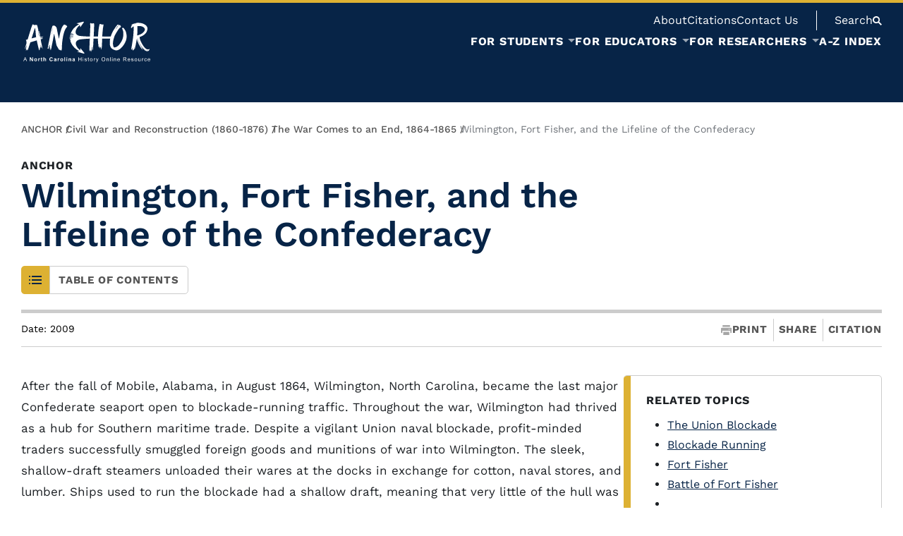

--- FILE ---
content_type: text/html; charset=UTF-8
request_url: https://www.ncpedia.org/anchor/wilmington-fort-fisher-and
body_size: 243859
content:


<!-- THEME DEBUG -->
<!-- THEME HOOK: 'html' -->
<!-- FILE NAME SUGGESTIONS:
   ▪️ html--node--32220.html.twig
   ▪️ html--node--%.html.twig
   ▪️ html--node.html.twig
   ✅ html.html.twig
-->
<!-- 💡 BEGIN CUSTOM TEMPLATE OUTPUT from 'themes/custom/nmc_drupalbase/templates/layout/html.html.twig' -->
<!DOCTYPE html>
<html lang="en" dir="ltr" prefix="og: https://ogp.me/ns#">
	<head>
		<meta charset="utf-8" />
<noscript><style>form.antibot * :not(.antibot-message) { display: none !important; }</style>
</noscript><meta name="description" content="2009 After the fall of Mobile, Alabama, in August 1864, Wilmington, North Carolina, became the last major Confederate seaport open to blockade-running" />
<link rel="canonical" href="https://www.ncpedia.org/anchor/wilmington-fort-fisher-and" />
<meta name="Generator" content="Drupal 10 (https://www.drupal.org)" />
<meta name="MobileOptimized" content="width" />
<meta name="HandheldFriendly" content="true" />
<meta name="viewport" content="width=device-width, initial-scale=1.0" />
<script type="application/ld+json">{
    "@context": "https://schema.org",
    "@type": "BreadcrumbList",
    "itemListElement": [
        {
            "@type": "ListItem",
            "position": 1,
            "name": "Home",
            "item": "https://www.ncpedia.org/"
        },
        {
            "@type": "ListItem",
            "position": 2,
            "name": "ANCHOR",
            "item": "https://www.ncpedia.org/anchor/anchor"
        },
        {
            "@type": "ListItem",
            "position": 3,
            "name": "Wilmington, Fort Fisher, and The Lifeline of The Confederacy"
        }
    ]
}</script>
<link rel="icon" href="/sites/default/files/favicon_3.png" type="image/png" />

		<meta http-equiv="X-UA-Compatible" content="IE=edge">
		<meta name="viewport" content="width=device-width, initial-scale=1">
		<title>Wilmington, Fort Fisher, and the Lifeline of the</title>
				 <!-- THEME DEBUG -->
<!-- COMPONENT: @nmc/3_components/meta.twig -->
<!-- 💡 BEGIN ⚙️ COMPONENT TEMPLATE OUTPUT from 'themes/custom/nmc_drupalbase/templates/3_components/meta.twig' -->
<meta name="twitter:card" content="summary_large_image" />
<meta name="twitter:title" content="Wilmington, Fort Fisher, and the Lifeline of the Confederacy">
<meta property="og:type" content="website">
<meta property="og:title" content="Wilmington, Fort Fisher, and the Lifeline of the Confederacy">
<!-- END ⚙️ COMPONENT TEMPLATE OUTPUT from 'themes/custom/nmc_drupalbase/templates/3_components/meta.twig' -->
				<link rel="stylesheet" media="all" href="/sites/default/files/css/css_UiBb3RdvuUzbZq_2sdOczKr5ZoAxwhzf8-yxXvhXmD8.css?delta=0&amp;language=en&amp;theme=nmc_drupalbase&amp;include=eJxFjFEKgCAQBS9keaR46qLGqourkLePiOhzBmZ862RDnwLeceIytfjjZQclG7k58KZjca7RCDpihyT9ot_ss8p0nDVRMLp0ULHP4waI9CbF" />
<link rel="stylesheet" media="all" href="/sites/default/files/css/css_0Qda2W4hEYy0QS06n3x5zIszEVNqw3jxrx-zSoJfDIw.css?delta=1&amp;language=en&amp;theme=nmc_drupalbase&amp;include=eJxFjFEKgCAQBS9keaR46qLGqourkLePiOhzBmZ862RDnwLeceIytfjjZQclG7k58KZjca7RCDpihyT9ot_ss8p0nDVRMLp0ULHP4waI9CbF" />

		
		 <!-- THEME DEBUG -->
<!-- COMPONENT: @nmc/0_lib/fonts.twig -->
<!-- 💡 BEGIN ⚙️ COMPONENT TEMPLATE OUTPUT from 'themes/custom/nmc_drupalbase/templates/0_lib/fonts.twig' -->
																							<link rel="preload" href="/themes/custom/nmc_drupalbase/fonts/workSans-400.woff2" as="font" type="font/woff2" crossorigin="anonymous">
<link rel="preload" href="/themes/custom/nmc_drupalbase/fonts/workSans-500.woff2" as="font" type="font/woff2" crossorigin="anonymous">
<link rel="preload" href="/themes/custom/nmc_drupalbase/fonts/workSans-600.woff2" as="font" type="font/woff2" crossorigin="anonymous">
<link rel="preload" href="/themes/custom/nmc_drupalbase/fonts/workSans-700.woff2" as="font" type="font/woff2" crossorigin="anonymous">
<style>
@font-face {
	font-family: 'workSans';
	src: url(/themes/custom/nmc_drupalbase/fonts/workSans-400.woff2);
	font-weight: 400;
	font-style: normal;
	font-display: fallback;
}
@font-face {
	font-family: 'workSans';
	src: url(/themes/custom/nmc_drupalbase/fonts/workSans-500.woff2);
	font-weight: 500;
	font-style: normal;
	font-display: fallback;
}
@font-face {
	font-family: 'workSans';
	src: url(/themes/custom/nmc_drupalbase/fonts/workSans-600.woff2);
	font-weight: 600;
	font-style: normal;
	font-display: fallback;
}
@font-face {
	font-family: 'workSans';
	src: url(/themes/custom/nmc_drupalbase/fonts/workSans-700.woff2);
	font-weight: 700;
	font-style: normal;
	font-display: fallback;
}
</style><!-- END ⚙️ COMPONENT TEMPLATE OUTPUT from 'themes/custom/nmc_drupalbase/templates/0_lib/fonts.twig' -->
 
		
		        					<script type="application/json" data-drupal-selector="drupal-settings-json">{"path":{"baseUrl":"\/","pathPrefix":"","currentPath":"node\/32220","currentPathIsAdmin":false,"isFront":false,"currentLanguage":"en"},"pluralDelimiter":"\u0003","gtag":{"tagId":"G-F0RB01QGWD","consentMode":false,"otherIds":[],"events":[],"additionalConfigInfo":[]},"suppressDeprecationErrors":true,"ajaxPageState":{"libraries":"eJx1jFEOAiEMRC9U6ZE2xS0FUyihoO7t1fixiYk_k5k3k0nWJj3YrTKm0we_C6T_XfBcKoiZKG-TBOUtvznQjZ7Q6nXbx-qkkZxR1CLpxeehpQl0GiSDenb8jsJJwmp9RS2eeQc_fHLFz8cLC2BGlg","theme":"nmc_drupalbase","theme_token":null},"ajaxTrustedUrl":[],"user":{"uid":0,"permissionsHash":"009cae52f3d2f6721883a50e17342e99e96668fbb3e06c022a59852aa38138bc"}}</script>
<script src="/sites/default/files/js/js_vD77sf_jUcyBYXvT_twzVVpbjSMWSgz79o6Hy6-2Whk.js?scope=header&amp;delta=0&amp;language=en&amp;theme=nmc_drupalbase&amp;include=eJx1iUsOgCAMBS-EcCTy1FIxhRqLv9vrzsTEzWQmk7Q2HGRaKKTXve3s0v_zNuXiWJWFYgMHfvBtjxmnq2WI47otkB5GgUV7SGftklz5Bo3eMcc"></script>
<script src="https://use.fontawesome.com/releases/v5.13.1/js/all.js" defer crossorigin="anonymous"></script>
<script src="https://use.fontawesome.com/releases/v5.13.1/js/v4-shims.js" defer crossorigin="anonymous"></script>
<script src="/modules/contrib/google_tag/js/gtag.js?t8z4od"></script>

        	</head>
	<body class="">
		
		

<!-- THEME DEBUG -->
<!-- THEME HOOK: 'off_canvas_page_wrapper' -->
<!-- BEGIN OUTPUT from 'core/modules/system/templates/off-canvas-page-wrapper.html.twig' -->
  <div class="dialog-off-canvas-main-canvas" data-off-canvas-main-canvas>
    

<!-- THEME DEBUG -->
<!-- THEME HOOK: 'page' -->
<!-- FILE NAME SUGGESTIONS:
   ▪️ page--node--32220.html.twig
   ▪️ page--node--%.html.twig
   ✅ page--bundle--anchor-article.html.twig
   ▪️ page--node.html.twig
   ▪️ page.html.twig
-->
<!-- 💡 BEGIN CUSTOM TEMPLATE OUTPUT from 'themes/custom/nmc_drupalbase/templates/pages/page--bundle--anchor-article.html.twig' -->
<script>
    document.addEventListener('DOMContentLoaded', function () {
        const uniqueHeader = document.querySelector('.anchor-header');
        if (uniqueHeader) {
            const searchButton = uniqueHeader.querySelector('#head-search');
            if (searchButton) {
                searchButton.addEventListener('click', function (e) {
                    e.preventDefault(); // Prevents the default overlay behavior
                    e.stopPropagation(); // Stops any other overlay events
                    window.location.href = '/'; // Redirects to the front page or main search page
                });
            }
        }
    });
</script>



            <!-- THEME DEBUG -->
<!-- COMPONENT: @nmc/1_global/skip-links.twig -->
<!-- 💡 BEGIN ⚙️ COMPONENT TEMPLATE OUTPUT from 'themes/custom/nmc_drupalbase/templates/1_global/skip-links.twig' -->
<a href="#main" class="skip-link" role="button">Skip to Main Content</a><!-- END ⚙️ COMPONENT TEMPLATE OUTPUT from 'themes/custom/nmc_drupalbase/templates/1_global/skip-links.twig' -->
         
        <!-- THEME DEBUG -->
<!-- COMPONENT: @nmc/1_global/header.twig -->
<!-- 💡 BEGIN ⚙️ COMPONENT TEMPLATE OUTPUT from 'themes/custom/nmc_drupalbase/templates/1_global/header.twig' -->
<header class="header anchor-header">
	<div class="boundmax flex">
		<div class="logo">
					<h1 aria-label="Anchor homepage"><a href="/anchor/anchor" rel="home" aria-label="Anchor homepage">
				 <!-- THEME DEBUG -->
<!-- COMPONENT: @nmc/_svg/anchor-logo.svg -->
<!-- 💡 BEGIN ⚙️ COMPONENT TEMPLATE OUTPUT from 'themes/custom/nmc_drupalbase/templates/_svg/anchor-logo.svg' -->

<svg class="anchor-logo" xmlns="http://www.w3.org/2000/svg" viewBox="0 0 136.83 46.44" role="img" aria-hidden="true" focusable="false">
  <g>
    <path d="m2.29,43.32l1.56-4.07h.58l1.66,4.07h-.61l-.47-1.23h-1.7l-.45,1.23s-.57,0-.57,0Zm1.17-1.67h1.38l-.42-1.13c-.13-.34-.23-.62-.29-.84-.05.26-.12.52-.22.78l-.45,1.19Z" style="fill: #fff; stroke-width: 0px;"/>
    <path d="m9.04,43.32v-4.07h.8l1.66,2.72v-2.72h.76v4.07h-.82l-1.64-2.65v2.65s-.76,0-.76,0Z" style="fill: #fff; stroke-width: 0px;"/>
    <path d="m13.59,41.8c0-.26.06-.51.19-.75s.31-.43.54-.55c.23-.13.5-.19.78-.19.45,0,.81.14,1.1.43.29.29.43.66.43,1.1s-.14.82-.43,1.11-.65.44-1.09.44c-.27,0-.53-.06-.77-.18s-.43-.3-.56-.54c-.13-.24-.19-.52-.19-.86Zm.8.04c0,.29.07.52.21.67.14.16.31.23.51.23s.37-.08.51-.23.21-.38.21-.68-.07-.51-.21-.67-.31-.23-.51-.23-.37.08-.51.23c-.14.16-.21.38-.21.67Z" style="fill: #fff; stroke-width: 0px;"/>
    <path d="m18.62,43.32h-.78v-2.95h.72v.42c.12-.2.24-.33.33-.39.1-.06.21-.09.34-.09.18,0,.35.05.51.15l-.24.68c-.13-.08-.25-.13-.37-.13s-.2.03-.28.09c-.08.06-.14.17-.18.33s-.06.49-.06.99v.91h0Z" style="fill: #fff; stroke-width: 0px;"/>
    <path d="m22.08,40.37v.62h-.53v1.19c0,.24,0,.38.02.42,0,.04.03.07.07.1.04.03.08.04.13.04.07,0,.18-.02.31-.07l.07.6c-.18.08-.39.12-.62.12-.14,0-.27-.02-.38-.07-.11-.05-.2-.11-.25-.18-.05-.07-.09-.18-.11-.3-.02-.09-.02-.27-.02-.55v-1.29h-.36v-.62h.36v-.59l.78-.45v1.04h.53Z" style="fill: #fff; stroke-width: 0px;"/>
    <path d="m24.03,39.25v1.5c.25-.29.55-.44.9-.44.18,0,.34.03.49.1.14.07.25.15.33.25.07.1.12.22.15.34.03.12.04.32.04.58v1.73h-.78v-1.56c0-.31-.01-.5-.04-.59-.03-.08-.08-.15-.16-.2-.07-.05-.17-.07-.28-.07-.13,0-.25.03-.35.09-.1.06-.18.16-.22.28-.05.13-.07.31-.07.56v1.48h-.78v-4.07h.78Z" style="fill: #fff; stroke-width: 0px;"/>
    <path d="m32.18,41.82l.8.25c-.12.44-.33.77-.61.99-.28.22-.64.32-1.08.32-.54,0-.98-.18-1.33-.55s-.52-.87-.52-1.51c0-.68.17-1.2.52-1.58.35-.37.81-.56,1.38-.56.5,0,.9.15,1.21.44.19.17.32.42.42.75l-.81.19c-.05-.21-.15-.38-.3-.5-.15-.12-.34-.18-.56-.18-.3,0-.55.11-.73.32-.19.22-.28.57-.28,1.05,0,.51.09.88.28,1.1.19.22.43.33.72.33.22,0,.41-.07.56-.21s.27-.36.34-.65Z" style="fill: #fff; stroke-width: 0px;"/>
    <path d="m34.9,41.27l-.71-.13c.08-.29.22-.5.41-.63.19-.14.48-.21.87-.21.35,0,.61.04.78.12.17.08.29.19.36.31s.1.36.1.7v.91c0,.26,0,.45.03.57s.07.25.14.4h-.77c-.02-.05-.05-.13-.07-.23-.01-.05-.02-.08-.03-.09-.13.13-.28.23-.43.29-.15.06-.31.1-.49.1-.3,0-.54-.08-.72-.25-.17-.16-.26-.37-.26-.62,0-.17.04-.31.12-.45.08-.13.19-.23.33-.3.14-.07.35-.13.62-.18.36-.07.62-.13.76-.19v-.08c0-.15-.04-.26-.11-.32-.07-.06-.21-.1-.42-.1-.14,0-.25.03-.32.08-.08.05-.14.15-.19.29Zm1.04.63c-.1.03-.26.07-.47.12-.22.05-.36.09-.42.14-.1.07-.15.16-.15.28s.04.2.12.28c.08.08.19.12.31.12.14,0,.27-.05.4-.14.09-.07.16-.16.19-.26.02-.07.03-.19.03-.38v-.16Z" style="fill: #fff; stroke-width: 0px;"/>
    <path d="m38.86,43.32h-.78v-2.95h.72v.42c.12-.2.24-.33.33-.39.1-.06.21-.09.34-.09.18,0,.35.05.51.15l-.24.68c-.13-.08-.25-.13-.37-.13s-.2.03-.28.09c-.08.06-.14.17-.18.33s-.06.49-.06.99v.91h0Z" style="fill: #fff; stroke-width: 0px;"/>
    <path d="m40.78,41.8c0-.26.06-.51.19-.75s.31-.43.54-.55c.23-.13.5-.19.78-.19.45,0,.81.14,1.1.43.29.29.43.66.43,1.1s-.14.82-.43,1.11-.65.44-1.09.44c-.27,0-.53-.06-.77-.18s-.43-.3-.56-.54c-.13-.24-.19-.52-.19-.86Zm.8.04c0,.29.07.52.21.67.14.16.31.23.51.23s.37-.08.51-.23.21-.38.21-.68-.07-.51-.21-.67-.31-.23-.51-.23-.37.08-.51.23c-.14.16-.21.38-.21.67Z" style="fill: #fff; stroke-width: 0px;"/>
    <path d="m45.07,43.32v-4.07h.78v4.07s-.78,0-.78,0Z" style="fill: #fff; stroke-width: 0px;"/>
    <path d="m47.28,39.97v-.72h.78v.72h-.78Zm0,3.35v-2.95h.78v2.95h-.78Z" style="fill: #fff; stroke-width: 0px;"/>
    <path d="m52.18,43.32h-.78v-1.5c0-.32-.02-.52-.05-.62s-.09-.17-.16-.22c-.08-.05-.17-.08-.27-.08-.14,0-.26.04-.36.11-.11.07-.18.17-.22.29-.04.12-.06.35-.06.68v1.33h-.78v-2.95h.72v.43c.26-.33.58-.5.97-.5.17,0,.33.03.47.09.14.06.25.14.32.24.07.1.12.21.15.33s.04.3.04.52v1.83h0Z" style="fill: #fff; stroke-width: 0px;"/>
    <path d="m54.19,41.27l-.71-.13c.08-.29.22-.5.41-.63.19-.14.48-.21.87-.21.35,0,.61.04.78.12.17.08.29.19.36.31s.1.36.1.7v.91c0,.26,0,.45.03.57s.07.25.14.4h-.77c-.02-.05-.05-.13-.07-.23-.01-.05-.02-.08-.03-.09-.13.13-.28.23-.43.29-.15.06-.31.1-.49.1-.3,0-.54-.08-.72-.25-.17-.16-.26-.37-.26-.62,0-.17.04-.31.12-.45.08-.13.19-.23.33-.3.14-.07.35-.13.62-.18.36-.07.62-.13.76-.19v-.08c0-.15-.04-.26-.11-.32-.07-.06-.21-.1-.42-.1-.14,0-.25.03-.32.08-.08.05-.14.15-.19.29Zm1.04.63c-.1.03-.26.07-.47.12-.22.05-.36.09-.42.14-.1.07-.15.16-.15.28s.04.2.12.28c.08.08.19.12.31.12.14,0,.27-.05.4-.14.09-.07.16-.16.19-.26.02-.07.03-.19.03-.38v-.16Z" style="fill: #fff; stroke-width: 0px;"/>
    <path d="m59.66,43.32v-4.07h.54v1.67h2.11v-1.67h.54v4.07h-.54v-1.92h-2.11v1.92s-.54,0-.54,0Z" style="fill: #fff; stroke-width: 0px;"/>
    <path d="m64.32,39.82v-.57h.5v.57h-.5Zm0,3.49v-2.95h.5v2.95h-.5Z" style="fill: #fff; stroke-width: 0px;"/>
    <path d="m66.02,42.44l.49-.08c.03.2.11.35.23.46.13.11.3.16.53.16s.4-.05.51-.14c.11-.09.17-.2.17-.33,0-.11-.05-.2-.15-.27-.07-.04-.24-.1-.51-.17-.37-.09-.62-.17-.76-.24s-.25-.16-.32-.28c-.07-.12-.11-.25-.11-.4,0-.13.03-.25.09-.37.06-.11.14-.2.25-.28.08-.06.18-.11.32-.15.13-.04.28-.06.43-.06.23,0,.43.03.61.1s.3.16.39.27c.08.11.14.27.17.46l-.49.07c-.02-.15-.09-.27-.19-.36s-.26-.13-.45-.13c-.23,0-.39.04-.49.11-.1.08-.15.16-.15.27,0,.07.02.12.06.17.04.05.1.1.19.13.05.02.2.06.44.13.35.09.6.17.74.23.14.06.25.15.33.26.08.12.12.26.12.43s-.05.32-.15.47c-.1.15-.24.26-.42.34-.18.08-.39.12-.62.12-.38,0-.67-.08-.88-.24s-.33-.39-.38-.71Z" style="fill: #fff; stroke-width: 0px;"/>
    <path d="m70.79,42.87l.07.44c-.14.03-.27.04-.38.04-.18,0-.32-.03-.42-.09-.1-.06-.17-.13-.21-.23-.04-.09-.06-.29-.06-.59v-1.69h-.37v-.39h.37v-.73l.5-.3v1.03h.5v.39h-.5v1.72c0,.14,0,.23.03.27s.05.07.09.1c.04.02.1.04.17.04.06,0,.13,0,.22-.02Z" style="fill: #fff; stroke-width: 0px;"/>
    <path d="m71.72,41.84c0-.54.15-.95.46-1.21.25-.22.56-.33.93-.33.4,0,.74.13.99.4.26.27.39.63.39,1.1,0,.38-.06.68-.17.89-.11.22-.28.39-.5.51-.22.12-.45.18-.71.18-.41,0-.75-.13-1-.4-.25-.26-.38-.65-.38-1.14Zm.51,0c0,.38.08.66.25.85.16.19.37.28.62.28s.45-.09.62-.28.25-.48.25-.86c0-.36-.08-.64-.25-.83-.17-.19-.37-.28-.62-.28s-.46.09-.62.28-.25.47-.25.85Z" style="fill: #fff; stroke-width: 0px;"/>
    <path d="m75.7,43.32v-2.95h.45v.45c.11-.21.22-.35.32-.41s.2-.1.32-.1c.17,0,.34.05.51.16l-.17.46c-.12-.07-.24-.11-.37-.11-.11,0-.21.03-.29.1-.09.07-.15.16-.19.27-.06.18-.08.37-.08.58v1.54h-.5Z" style="fill: #fff; stroke-width: 0px;"/>
    <path d="m78.21,44.45l-.06-.47c.11.03.2.04.29.04.11,0,.2-.02.27-.06.07-.04.12-.09.16-.16.03-.05.08-.17.15-.37,0-.03.02-.07.04-.12l-1.12-2.95h.54l.61,1.71c.08.22.15.44.21.68.06-.23.13-.45.21-.67l.63-1.72h.5l-1.12,3c-.12.32-.21.55-.28.67-.09.16-.19.29-.31.36-.11.08-.25.11-.41.11-.1,0-.2-.02-.32-.06Z" style="fill: #fff; stroke-width: 0px;"/>
    <path d="m83.83,41.34c0-.68.18-1.2.54-1.59.36-.38.83-.57,1.4-.57.38,0,.71.09,1.02.27.3.18.53.43.69.75.16.32.24.69.24,1.09s-.08.78-.25,1.11c-.17.33-.4.57-.71.74s-.63.25-.99.25c-.38,0-.73-.09-1.03-.28-.3-.18-.53-.44-.69-.76-.16-.32-.23-.66-.23-1.01Zm.55,0c0,.49.13.88.4,1.16.26.28.59.42.99.42s.74-.14,1-.43.39-.69.39-1.21c0-.33-.06-.62-.17-.87-.11-.25-.28-.44-.49-.57-.22-.14-.46-.2-.73-.2-.38,0-.71.13-.98.39-.27.26-.41.7-.41,1.31Z" style="fill: #fff; stroke-width: 0px;"/>
    <path d="m88.98,43.32v-2.95h.45v.42c.22-.32.53-.49.94-.49.18,0,.34.03.49.1.15.06.26.15.33.25.07.1.13.23.16.37.02.09.03.25.03.49v1.81h-.5v-1.79c0-.2-.02-.36-.06-.46-.04-.1-.11-.18-.21-.24-.1-.06-.21-.09-.35-.09-.21,0-.4.07-.55.2-.15.14-.23.39-.23.77v1.61s-.5,0-.5,0Z" style="fill: #fff; stroke-width: 0px;"/>
    <path d="m92.77,43.32v-4.07h.5v4.07s-.5,0-.5,0Z" style="fill: #fff; stroke-width: 0px;"/>
    <path d="m94.68,39.82v-.57h.5v.57h-.5Zm0,3.49v-2.95h.5v2.95h-.5Z" style="fill: #fff; stroke-width: 0px;"/>
    <path d="m96.58,43.32v-2.95h.45v.42c.22-.32.53-.49.94-.49.18,0,.34.03.49.1.15.06.26.15.33.25.07.1.13.23.16.37.02.09.03.25.03.49v1.81h-.5v-1.79c0-.2-.02-.36-.06-.46-.04-.1-.11-.18-.21-.24-.1-.06-.21-.09-.35-.09-.21,0-.4.07-.55.2-.15.14-.23.39-.23.77v1.61s-.5,0-.5,0Z" style="fill: #fff; stroke-width: 0px;"/>
    <path d="m102.39,42.37l.52.06c-.08.3-.23.54-.45.7-.22.17-.5.25-.84.25-.43,0-.77-.13-1.02-.4-.25-.27-.38-.64-.38-1.12s.13-.88.38-1.15c.26-.27.59-.41.99-.41s.72.13.97.4c.25.27.37.65.37,1.13,0,.03,0,.07,0,.13h-2.2c.02.32.11.57.27.74.17.17.37.26.62.26.18,0,.34-.05.47-.14s.23-.25.31-.46Zm-1.64-.81h1.64c-.02-.25-.08-.43-.19-.56-.16-.19-.37-.29-.62-.29-.23,0-.42.08-.58.23s-.24.36-.26.62Z" style="fill: #fff; stroke-width: 0px;"/>
    <path d="m106.46,43.32v-4.07h1.8c.36,0,.64.04.83.11.19.07.34.2.45.39.11.18.17.39.17.61,0,.29-.09.53-.28.73-.19.2-.48.32-.87.38.14.07.25.14.32.2.16.14.31.33.45.54l.71,1.11h-.68l-.54-.85c-.16-.24-.29-.43-.39-.56-.1-.13-.19-.22-.27-.27s-.16-.09-.25-.11c-.06-.01-.16-.02-.3-.02h-.62v1.81s-.54,0-.54,0Zm.54-2.27h1.16c.25,0,.44-.03.58-.08s.24-.13.32-.24c.07-.11.11-.23.11-.36,0-.19-.07-.35-.21-.47s-.36-.19-.66-.19h-1.29v1.35h0Z" style="fill: #fff; stroke-width: 0px;"/>
    <path d="m113.14,42.37l.52.06c-.08.3-.23.54-.45.7-.22.17-.5.25-.84.25-.43,0-.77-.13-1.02-.4-.25-.27-.38-.64-.38-1.12s.13-.88.38-1.15c.26-.27.59-.41.99-.41s.72.13.97.4c.25.27.37.65.37,1.13,0,.03,0,.07,0,.13h-2.2c.02.32.11.57.27.74.17.17.37.26.62.26.18,0,.34-.05.47-.14s.23-.25.31-.46Zm-1.64-.81h1.64c-.02-.25-.08-.43-.19-.56-.16-.19-.37-.29-.62-.29-.23,0-.42.08-.58.23s-.24.36-.26.62Z" style="fill: #fff; stroke-width: 0px;"/>
    <path d="m114.72,42.44l.49-.08c.03.2.11.35.23.46.13.11.3.16.53.16s.4-.05.51-.14c.11-.09.17-.2.17-.33,0-.11-.05-.2-.15-.27-.07-.04-.24-.1-.51-.17-.37-.09-.62-.17-.76-.24s-.25-.16-.32-.28c-.07-.12-.11-.25-.11-.4,0-.13.03-.25.09-.37.06-.11.14-.2.25-.28.08-.06.18-.11.32-.15.13-.04.28-.06.43-.06.23,0,.43.03.61.1s.3.16.39.27c.08.11.14.27.17.46l-.49.07c-.02-.15-.09-.27-.19-.36s-.26-.13-.45-.13c-.23,0-.39.04-.49.11-.1.08-.15.16-.15.27,0,.07.02.12.06.17.04.05.1.1.19.13.05.02.2.06.44.13.35.09.6.17.74.23.14.06.25.15.33.26.08.12.12.26.12.43s-.05.32-.15.47c-.1.15-.24.26-.42.34-.18.08-.39.12-.62.12-.38,0-.67-.08-.88-.24s-.33-.39-.38-.71Z" style="fill: #fff; stroke-width: 0px;"/>
    <path d="m118.21,41.84c0-.54.15-.95.46-1.21.25-.22.56-.33.93-.33.4,0,.74.13.99.4.26.27.39.63.39,1.1,0,.38-.06.68-.17.89-.11.22-.28.39-.5.51-.22.12-.45.18-.71.18-.41,0-.75-.13-1-.4-.25-.26-.38-.65-.38-1.14Zm.51,0c0,.38.08.66.25.85.16.19.37.28.62.28s.45-.09.62-.28.25-.48.25-.86c0-.36-.08-.64-.25-.83-.17-.19-.37-.28-.62-.28s-.46.09-.62.28-.25.47-.25.85Z" style="fill: #fff; stroke-width: 0px;"/>
    <path d="m124.13,43.32v-.43c-.23.33-.54.5-.94.5-.17,0-.34-.03-.49-.1-.15-.07-.26-.15-.34-.25s-.12-.22-.15-.37c-.02-.1-.03-.25-.03-.47v-1.83h.5v1.63c0,.26.01.44.03.53.03.13.1.23.2.31.1.07.23.11.38.11s.29-.04.42-.12.22-.18.28-.31.08-.32.08-.58v-1.58h.5v2.95h-.45Z" style="fill: #fff; stroke-width: 0px;"/>
    <path d="m125.99,43.32v-2.95h.45v.45c.11-.21.22-.35.32-.41s.2-.1.32-.1c.17,0,.34.05.51.16l-.17.46c-.12-.07-.24-.11-.37-.11-.11,0-.21.03-.29.1-.09.07-.15.16-.19.27-.06.18-.08.37-.08.58v1.54h-.5Z" style="fill: #fff; stroke-width: 0px;"/>
    <path d="m130.44,42.24l.49.06c-.05.34-.19.6-.41.79-.22.19-.49.29-.81.29-.4,0-.73-.13-.97-.4s-.37-.64-.37-1.13c0-.32.05-.6.16-.83.11-.24.27-.42.48-.54s.45-.18.7-.18c.32,0,.58.08.79.24.2.16.33.39.39.69l-.49.08c-.05-.2-.13-.35-.25-.45-.12-.1-.26-.15-.43-.15-.25,0-.46.09-.61.27-.16.18-.24.47-.24.86s.08.68.23.86c.15.18.35.27.59.27.2,0,.36-.06.49-.18s.21-.3.25-.55Z" style="fill: #fff; stroke-width: 0px;"/>
    <path d="m134.02,42.37l.52.06c-.08.3-.23.54-.45.7-.22.17-.5.25-.84.25-.43,0-.77-.13-1.02-.4-.25-.27-.38-.64-.38-1.12s.13-.88.38-1.15c.26-.27.59-.41.99-.41s.72.13.97.4c.25.27.37.65.37,1.13,0,.03,0,.07,0,.13h-2.2c.02.32.11.57.27.74.16.17.37.26.62.26.18,0,.34-.05.47-.14s.23-.25.31-.46Zm-1.64-.81h1.65c-.02-.25-.09-.43-.19-.56-.16-.19-.37-.29-.62-.29-.23,0-.42.08-.58.23s-.24.36-.26.62Z" style="fill: #fff; stroke-width: 0px;"/>
  </g>
  <g>
    <g>
      <path d="m23.21,17.68h-.1s-.07.02-.07.02l-.02-.07.08-.09v-.03c-.46.04-.74.08-.82.14-.74.13-1.19.25-1.36.37-.36.05-.69.12-1,.18-.02-.14-.05-.28-.08-.43.12-.06.24-.1.34-.12l.12.05c.06-.07.24-.15.54-.24l-.02-.06s.04-.06.11-.06v-.06c-.5.11-.88.19-1.13.24-.01-.04-.02-.08-.02-.12l-.4-3.44c-.02-.39-.06-.6-.1-.62.02-.05-.05-.45-.2-1.22-.08-.48-.11-.75-.09-.79l-.07-.02c-.05.1-.02.41.07.93l.03.94c.04.63.05.97.03,1.02.06.55.09,1.11.09,1.7.03.12.07.19.13.21l-.06.06c.03.31.07.68.12,1.11-.05.01-.09.04-.12.06-.06-.36-.11-.83-.15-1.43-.03,0-.08-.28-.16-.82-.04-.06-.06-.31-.04-.75-.06-.23-.11-.81-.15-1.75-.07-.02-.12-.25-.16-.67l-.07-.09-.03.06c.06.58.09,1.14.09,1.7l-.03-.02c-.07-.27-.15-.93-.24-1.96l-.05-.05-.02.03c-.01.14-.03.23-.04.26l-.05-.06-.02.04c.04.81.19,2.42.43,4.83.04.23.07.49.1.8l-.08.02v-.04s-.13-.56-.25-1.62c.03-.05-.02-.56-.13-1.54,0-.34-.04-.69-.09-1.03-.07-.91-.14-1.49-.2-1.74-.03-.99-.08-1.52-.15-1.59-.06.01-.1.01-.12,0-.03-.32-.03-.51,0-.56l.07.09.02-.03c-.03-.12-.03-.19-.02-.22l-.07-.03s-.04,0-.05.02c-.06-.02-.11-.26-.14-.71-.04,0-.08-.17-.15-.5-.04-.11-.09-.37-.14-.78-.1-.17-.27-.63-.51-1.39-.09-.15-.23-.35-.42-.58-.04,0-.07,0-.09.04v.07c-.1,0-.16.01-.16.04,0,.05,0,.08-.02.1-.04.03-.06.06-.07.08l-.07-.02-.09-.14c-.16.01-.25.05-.29.12-.02,0-.1-.05-.24-.12-.08,0-.13.01-.14.03-.01-.03-.06-.06-.15-.09-.05.11-.18.12-.4.04-.1.03-.22.1-.36.2,0,.01-.01.03-.03.05l-.05-.03c-.37-.16-.59-.17-.68-.05-.03-.06-.04-.11-.02-.13-.13-.07-.2-.11-.22-.12-.02-.02-.05-.07-.06-.13l-.03-.02-.07.11c-.02-.07-.08-.16-.19-.28-.02-.01-.05.02-.1.08l-.06-.12-.06.08c-.09,0-.15,0-.16,0l-.07-.04c-.07-.01-.12,0-.13.02l-.04-.11c-.12-.02-.21,0-.27.05-.19.35-.32.63-.38.83-.69,1.79-2.01,5.88-3.94,12.26l-.78,2.56c-.81.17-1.28.29-1.39.36-.24-.03-.38.1-.43.37v.06c.14.02.23.17.27.47.09.01.2.08.33.2-.01.1-.07.16-.16.17-.01.1-.02.2-.01.32-.01.04.08.18.26.4l-.02.12c-.01.07-.04.17-.08.28.01.04.02.08,0,.12,0,.04-.03.06-.08.05-.04.21-.02.32.05.33l-.05.05c.08.11.11.18.1.2-.03.04-.04.07-.05.09-.01.04.02.12.08.24-.49,1.69-.84,2.8-1.06,3.34-.09.39-.31,1.1-.68,2.12-.09.12-.03.26.17.41l.02-.03c.53-1.31,1.09-2.78,1.69-4.41.03.01-.05.29-.22.83-.21.76-.46,1.49-.73,2.2l.05.03.13-.18c.08-.21.12-.32.1-.33.2-.44.3-.73.3-.89l.06-.09.06-.03s.04.06,0,.12l.06.03.13-.14c.13-.34.21-.54.24-.58l.04-.04h.02s-.44,1.47-.44,1.47c-.22.51-.32.8-.29.87-.17.57-.24.9-.22.99-.17.41-.24.67-.19.78h.03s.06-.13.06-.13l.11-.16c.09.08.08.21-.05.4l.06.04.06-.16.04-.05.02.02s0,.13-.08.33c.09.1.01.43-.24.98l.03.02s.06.02.09-.02l.09-.13s.05.02.09.02v-.07s.04-.05.04-.05l.05.04.11-.16s.05.02.1.03c.06-.13.12-.3.2-.53l.11-.16.03.02-.08.12.05.03.05-.08v-.12s-.06-.01-.06-.01l.07-.15s.04.02.09.03c.22-.39.36-.69.42-.9l.02-.02s.03.12-.05.23l-.47,1.37.06.04.07-.12.03.03.1.11-.03.06-.05-.03-.05.08s-.03.06,0,.08h.07s-.12.37-.12.37l.05.03c.21-.39.36-.75.47-1.09h.06c.04-.07.12-.21.22-.44.04.03,0,.18-.11.44-.03.4-.06.68-.1.83h.07c.04-.06.09-.17.15-.32.04-.03.07-.05.08-.07l.42-.95c.29-.76.59-1.63.91-2.63l.33-.99c.42-1.29.8-2.47,1.14-3.54,1.3-.37,2.82-.82,4.56-1.34.39-.13,1.09-.35,2.11-.65.5,2.38.85,3.97,1.05,4.76.3,1.35.63,2.73,1.01,4.12l.25.96c.17.06.25.23.24.5l.06.12.06-.06.05-.19c.12,0,.19-.02.22-.06.01-.07,0-.1-.02-.12l.06-.04.05-.51c-.04-.37-.11-.81-.2-1.31l.02-.06s.13.37.29,1.06h.03s.01-.01.01-.01c0-.09,0-.15,0-.18.08.15.12.22.14.22h.02c.08-.15.07-.43-.02-.83.03-.24.03-.43,0-.59h.04c.06.14.16.23.29.28v-.03s-.03-.32-.18-.82c-.03-.15-.03-.26,0-.32h.03s.09.13.19.35h.09c0,.16.02.25.06.26l.03-.06c-.05-.14-.06-.3-.04-.5v-.03s.05,0,.05,0c.02.25.07.53.15.82l.07.02v-.03s.02-.03,0-.04l.05-.05v-.11s.04-.12.04-.12l.09.04.05-.1c-.08-.17-.14-.48-.19-.93-.1-.09-.14-.43-.11-1.01l.06.03.07.5s-.06.07-.07.09c.09.04.17.15.23.32h.04c-.19-.75-.27-1.15-.24-1.21h.03c.06.04.16.34.28.9.16.2.25.43.28.71l.26.78.13.05s.07,0,.09-.04c-.06-.14-.07-.25-.04-.33v-.02s.04,0,.04,0c.13.28.19.43.16.48l.07.02.04-.17.03.02c.16.46.3.91.41,1.36,0-.03.02-.04.05-.03.02-.34-.05-.88-.2-1.62-.5-2.48-.81-3.95-.92-4.4-.19-.91-.45-2.24-.77-3.98.66-.17,1.03-.29,1.13-.34.56-.12.83-.2.84-.24.19-.08.29-.14.3-.19-.11-.18-.43-.22-.95-.13h-.06s.02-.1.02-.1c.02,0,.06,0,.1-.02,0-.04.2-.1.6-.19.06-.07.2-.15.41-.24v-.03h-.06c-.07-.02-.63.1-1.66.36-.27.12-.47.17-.59.16l-.16-.05-.08.02s-.01-.04-.02-.07c.17-.06.26-.12.28-.19.22.03.42-.07.58-.29h.09s-.02.04-.04.04c0,.03.04.07.12.11.18-.11.41-.19.67-.25v-.06s-.06,0-.06,0v-.03c.38-.09.56-.15.58-.19h-.07c-.8.13-1.21.24-1.22.31-.2-.02-.41.03-.63.16-.16.02-.28.03-.37.05,0-.03-.01-.06-.02-.09.26-.08.39-.14.4-.18.27.02.59-.05.97-.22v.03c.63-.16.98-.3,1.07-.43-.36.01-.55.07-.56.16l-.19-.03c-.11.05-.19.08-.25.07-.08.1-.25.16-.5.17-.27.08-.46.11-.55.1.11-.07.68-.24,1.72-.52.46-.09.7-.17.74-.24-.08,0-.12-.04-.12-.08v-.03c.16.02.3-.02.42-.12ZM5.05,30.63h-.03s.04-.07.04-.07h.03s-.03.07-.03.07Zm.02,1.4h-.02s.05-.1.05-.1l.03.03-.06.07Zm1.03-5.59l-.03.06c-.06-.04-.04-.15.05-.32l.05-.06s0,.12-.06.31Zm.17-.58l-.05.08-.02-.02s.02-.05.03-.1l.04-.08h.02s-.02.07-.02.12Zm.21,5.32h-.02s.03-.07.03-.07h.03s-.04.07-.04.07Zm7.55-12.55c-1.08.3-2.13.59-3.15.88.18-.59.33-1.09.46-1.51,1.24-3.96,2.08-6.62,2.53-8,.18-.54.36-1.03.52-1.48.02.08.04.17.07.25.35,1.2.58,2.91.69,5.14.11,1.56.27,2.99.46,4.29l-1.59.44Zm4.53-.75c0-.06-.02-.14-.02-.24.02,0,.04-.01.07-.02.01.08.02.16.02.24-.02.01-.04.02-.07.03Zm2.67.95c.15.02.28-.01.38-.08h.1s-.02.07-.02.07c-.05,0-.18.03-.39.12h-.09s.02-.1.02-.1Zm-1.86-.82s.02-.01.03-.02c.01.1.03.2.04.31-.03,0-.06.01-.09.02-.02-.1-.03-.22-.05-.35.02,0,.05.02.07.04Zm-.05-.6c0,.06.02.13.03.2-.04.01-.07.02-.1.03-.01-.06-.03-.13-.04-.2.04-.01.08-.02.12-.03Zm-.16,3.54h-.03s-.05-.05-.04-.09l.02-.03.06.02s-.01.06,0,.11Zm.01.39v-.04s.04.01.04.01c.05.02.06.05.04.08l-.02.06s-.05-.05-.05-.12Zm.06.26h.04c.07.13.09.24.05.34-.06-.02-.09-.13-.09-.34Zm.07.37l.06.02-.03.06s-.05-.05-.03-.08Zm.12.46l-.07-.02s.02-.08,0-.15h.08c.01.07.01.13,0,.16Zm.16.92s-.08-.23-.13-.64l.07.02c.08.36.11.57.09.62h-.03Zm.08,1.07s-.07-.12-.07-.27h.03c.06.03.07.12.04.27Zm-.04-.92c.06.02.09.12.08.3l-.02-.02c-.07-.12-.09-.22-.05-.29Zm.06.44l.03-.06c.06.02.08.12.05.3-.03-.01-.06-.09-.08-.23Zm.08.31s.07.05.09.06l-.03.05-.06-.02s0-.05,0-.09Zm.03.18l.1.03-.04.09-.07-.02s.01-.06,0-.11Zm.1.45s-.05-.09-.07-.27v-.03c.12.09.15.2.1.31h-.03Zm.09.2v.04c-.06-.02-.07-.04-.05-.09v-.03s.06.04.05.08Zm.37,1.62l-.07-.02s.01-.13-.03-.25l.02-.03s.07.13.09.3Zm-.14-.54s.05.08.07.19l-.07-.02s.01-.07-.02-.14l.02-.03Zm.02.54l-.04.09s-.07-.05-.09-.05l.03-.06.1.03Zm-.21-1.36c.08.3.11.47.09.52-.03-.01-.07-.17-.12-.47l.03-.05Zm2.67-7.66v.03s-.08.06-.22.07v-.03c.06-.05.09-.1.1-.15h.06s.07.04.06.08ZM5.4,27.88l-.08.18.05.03s.04-.08.08-.18l-.05-.03ZM17.27,7.21l-.02.06.06.02s0-.07-.03-.09Zm.41,2.35l-.02.06c0,.14.02.22.04.22l.04.02.02-.03c-.01-.17-.03-.26-.07-.27Zm.36,1.66l-.03.05s0,.07.04.09l.03-.06s0-.07-.04-.08Zm.02.43v.03s-.01.07.03.08l.04-.08-.07-.03Zm.15-.23h-.03s-.01.01-.01.01c-.02.03,0,.08.06.13l.03-.06s0-.07-.05-.09Zm2.38,5.49c-.06,0-.14.02-.25.07,0,.02,0,.05.02.09l-.08.08v.03c.22-.08.35-.12.38-.12v-.06c-.05,0-.08-.04-.07-.1Zm.36.58h.07s0-.06,0-.06c-.04,0-.06.01-.08.06Zm.48-.3c.17.02.28,0,.32-.09-.2.01-.31.04-.32.09Zm.06.1l.05.1c.21-.03.32-.07.33-.12v-.03c-.08,0-.2.01-.37.05Zm.88,1.27h.06s.03,0,.04-.02c.32-.07.48-.12.49-.14v-.03c-.38.07-.58.13-.59.2Zm.49-.52c-.07.03-.11.06-.12.09h.17s0-.08,0-.08h-.06Z" style="fill: #fff; stroke-width: 0px;"/>
      <path d="m29.49,29.31s-.02-.06-.04-.09c-.01.08-.02.16-.03.23-.01.21,0,.43.03.64.01.03.02.06.04.09.02-.22.06-.42.12-.62-.04-.08-.08-.17-.12-.26Zm.71,1.86v-.05s-.04,0-.04.01c0,0-.01.02,0,.04h.05,0Zm7.64-1.44c.15.38.26.62.34.72.08.2.21.38.38.53-.24-.42-.48-.84-.72-1.25Zm10.07-22.32c-.04-.16,0-.29.1-.42v-.03c-.08-.17-.13-.25-.17-.25.01-.06.04-.09.06-.09-.01-.04-.17-.11-.49-.19,0-.04,0-.08,0-.11-.01-.05-.07-.08-.19-.09,0-.04.02-.05.07-.05v-.03s-.05-.06-.05-.06h.03s-.05-.05-.12-.05l.02-.06-.02-.11c-.09-.06-.14-.12-.15-.17h-.08l-.13.03s-.02-.03-.03-.03c0,.03-.05.04-.16.06h-.03l.02-.06v-.05s-.05-.05-.05-.05l-.06.03v-.06s.04,0,.07-.02c-.01-.03-.03-.05-.07-.06h-.05l-.19.03s0-.03.02-.03l-.07-.09s-.07.02-.12.06l-.06-.02h-.03v.05s.05.06.05.06l-.05.02c-.02-.07-.06-.11-.11-.11v-.02s0-.05.03-.06c-.05-.05-.07-.08-.07-.09l.05-.14s-.1-.02-.18-.05v.02s.05.06.05.06c-.02,0-.05,0-.08.02l-.1-.05c.02-.08.03-.13.02-.16v-.03h-.06c-.24.1-.36.17-.37.23-.05,0-.08-.04-.11-.12h-.03s-.04.02-.04.05v.03s.05.05.05.05c-.06,0-.11.01-.13.03-.02-.06-.04-.08-.08-.08h-.03l-.08.05h-.02l-.02-.05h-.05l.06.14s-.02.03-.07.06c-.01-.04-.04-.09-.09-.16-.03,0-.05.02-.05.05l.02.08c.06,0,.09.02.1.06-.07,0-.12.02-.15.06l-.02-.09h-.03l-.39.39s-.2.31-.61.83c-.09.14-.16.22-.18.22-.01.18-.07.3-.17.37,0,.02.02.02.04.02-.09.1-.14.19-.16.28-.2.24-.33.46-.4.67-.01.13-.05.22-.12.25-.16.33-.29.66-.41,1l.04.05s-.11.2-.22.5c-.25.52-.36.89-.31,1.1-.14.12-.21.32-.23.61-.06.12-.09.22-.08.27-.07.12-.1.2-.08.23-.16.4-.35,1.12-.58,2.16-.09.22-.11.45-.07.67-.02,0-.03,0-.04-.03h-.02s-.04.22-.12.58l.04.05c-.06.05-.09.11-.07.17l-.2.85c-.4,2.15-.58,3.27-.56,3.36-.2-.64-.4-1.36-.59-2.16-.56-2.52-.99-4.59-1.29-6.21-.11-.73-.27-1.57-.51-2.53-.07-.27-.12-.45-.15-.55v-.05s-.01-.14-.01-.14l-.06-.06s-.15-.28-.43-.78c-.21-.06-.34-.13-.4-.22,0-.02,0-.02.02-.02-.36-.65-1.11-1.05-2.25-1.21-.29.17-.44.27-.43.33-.04-.02-.07-.02-.09-.02l-.22-.17c-.13,0-.24.1-.33.31-.18.21-.29.45-.33.72-.24.59-.35.93-.33,1.03-.09.16-.13.28-.11.36-.16.55-.25.83-.29.83-.06.48-.14.82-.25,1.03-.11.53-.18.81-.2.83-.03.28-.07.41-.11.41-.02.18-.08.53-.21,1.03l.04.06c-.02.11-.05.17-.08.17,0,.01.02.02.03.02v.03s-.07.13-.12.39c-.06.51-.15.93-.25,1.24l.06.14c-.07,0-.1.06-.08.17l.04.05h-.06c-.15.49-.21.81-.17.97-.09.24-.13.4-.12.47-.16.74-.21,1.21-.16,1.41h-.02l-.02-.05h-.08c-.01.34-.04.53-.07.56-.04.04-.1.3-.19.77-.06.41-.22,1.27-.49,2.58-.1.74-.19,1.22-.29,1.45,0,.11-.02.16-.08.16.01.2-.01.3-.07.3.02.19.01.28-.02.28,0,.02.02.03.04.03v.02l-.15.33s.04.07.05.11l.02.05s-.03.06-.09.09c.02.16,0,.29-.05.39,0,.19-.03.28-.11.28l.03.08.04.06s-.06.06-.1.06c.03.27.03.41-.01.41-.02.2-.04.3-.07.3l-.23,1.22c-.05.38-.16,1.05-.33,2.03-.06.09-.12.27-.19.55.01.06.04.11.06.14.16.26.37.39.64.39l.12-.11h.05l.1.02c.06-.3.18-.57.32-.87,0,0,0-.01.01-.02-.05-.24-.08-.49-.08-.73,0-.35.05-.7.18-1.03.06-.15.14-.29.21-.43.02-.05.09-.04.16,0,.07-.24.17-.48.28-.71.1-.21.4.18.34.31-.21.35-.33.73-.36,1.15,0,.03,0,.05,0,.08.08.04.27.12.21.24-.07.12-.13.24-.18.36,0,.05.02.11.03.16.03.14.06.27.11.4.04-.09.08-.18.12-.27.06-.12.52-.06.42.15-.12.21-.22.44-.27.67.07.1.14.2.22.3.28.3.6.53.97.68.02,0,.04.03.06.05.09-.4.19-.94.28-1.6.36-2.17.6-3.42.7-3.77.06-.35.11-.53.16-.53,0-.19.03-.28.08-.28,0-.02-.01-.02-.03-.02.07-.43.14-.75.2-.97l-.04-.06c.09-.25.13-.42.11-.5l.06.03h.03s-.03-.05-.07-.06c-.01-.05.02-.14.09-.25l-.04-.06c.02-.09.04-.14.05-.14,0-.13.03-.23.08-.3.01-.25.07-.5.16-.75l-.07-.08s.08-.05.11-.14c.04-.37.07-.58.11-.64,0-.02-.02-.03-.04-.03,0-.02,0-.03.03-.03-.01-.11,0-.17.04-.17v-.05c-.04-.14-.03-.21.03-.22,0-.22.03-.33.09-.33l-.02-.12c-.03-.14-.02-.21.03-.22.05-.35.08-.53.11-.53.01-.29.05-.44.09-.44.04-.4.08-.61.12-.61.05-.54.11-.84.16-.92l-.04-.17c.07,0,.12-.2.15-.61.02-.33.07-.5.14-.5,0-.02-.02-.03-.04-.03,0-.01,0-.07,0-.16.02,0,.03,0,.04.02.04,0,.05-.02.04-.05l-.02-.08-.04-.06c.09,0,.12-.06.09-.19l.16-.69h.02s.02.05.04.09v.16c.94,4.31,1.56,7.39,1.87,9.23.22,1.21.36,1.92.44,2.14.12.43.22.8.31,1.1h0s.04.05.06.07c.81,1.32,1.6,2.66,2.36,4.01,0,0,0,.02,0,.02.11.05.23.12.36.19l.05-.03s.06.02.07.06c.03,0,.07-.02.12-.06.04.09.12.14.22.14.08.13.14.19.16.19h.05s-.1-.26-.3-.72c.02,0,.02-.02.02-.05l.32.3.07-.06h.03v.03s0,.14,0,.14c.05,0,.17.18.35.55h.06l-.03-.11h.03c.05.01.1.07.13.19h.05l-.05-.25h.02c.12.04.18.08.19.11.12,0,.24.08.33.25.02,0,.05-.01.08-.03.04,0,.09.02.16.06v-.03c.06-.11.09-.17.09-.2.25-.41.38-1.04.36-1.89,0-.75.05-1.91.14-3.49.11-2.03.25-3.57.42-4.63-.03-.13.03-.57.18-1.33.03-.37.07-.58.11-.64.07-.48.13-.72.18-.72,0-.26.02-.39.05-.39l-.06-.14c.09-.01.12-.08.09-.19l.19-1.24c.07-.11.12-.29.13-.56l-.03-.13c.05,0,.09-.07.12-.2l-.04-.17c.09,0,.13-.06.1-.16.14-.54.19-.88.16-1.03.02,0,.03,0,.03.02l.05-.02c.04-.25.08-.43.13-.53.09-.47.17-.72.25-.75-.02-.09.02-.24.1-.44-.03,0-.05-.02-.07-.06l.02-.05.06.03h.03v-.03c.14-.45.2-.72.18-.8l.06.02h.03c.02-.17.04-.26.05-.27l.29-.67c.03-.22.06-.33.09-.33l.33-.66c.07-.31.16-.46.26-.48l-.06-.14v-.02l.06.02h.02c.29-.59.46-.89.5-.89.33-.6.69-1.04,1.1-1.33l.06.03s0-.03.01-.03c0-.02-.01-.03-.03-.03.14-.15.2-.25.19-.3l.05.03h.03s-.01-.03-.03-.03Zm-16.41,8.27v.03h-.05v-.03s.05,0,.05,0Zm-.16.81v-.03s.05,0,.05,0v.03s-.05,0-.05,0Zm0-.09l-.02-.05h.06l.02.05h-.06Zm0-.14s.01-.05.05-.05l.02.05h-.06Zm.09-.08h-.06v-.02c.03-.25.05-.38.04-.42h.03c0,.06.04.09.08.09-.07.2-.1.32-.09.36Zm.12-.72l-.02-.06h.03v.06s-.01,0-.01,0Zm.44-1.89l-.02-.06c.03-.09.06-.14.08-.14,0,.13-.01.19-.06.19Zm.74-3.94l.06.14s-.09.08-.14.23l.03.14.05-.03h.03v.03s0,.06-.04.06h-.03v-.06c-.09.06-.13.1-.12.13-.06.41-.11.61-.15.61-.1.73-.18,1.13-.24,1.19-.04.29-.09.55-.16.78l.04.05c-.07.11-.09.21-.07.31-.16.64-.27,1.26-.34,1.86-.05.09-.08.17-.06.22h-.06s-.01-.05-.05-.08c.03-.05.06-.08.09-.08l-.04-.06.05-.14-.04-.06c.02-.24.06-.45.11-.64.07-.27.11-.46.12-.58.22-1.28.35-1.96.41-2.05l-.03-.14c.06,0,.11-.2.17-.61.12-.52.2-.89.25-1.13.15-.43.25-.77.3-1.03h.06l-.21.94Zm3.55-2.06v-.03h.05s.02.05.05.08v.06s-.06-.04-.1-.11Zm4.65,24.2l-.02-.08h.03l.02.08h-.03Zm4.16-26.5v-.02h.06v.02s-.06,0-.06,0Zm.38.09v-.03s.08-.13.08-.13l.06.02c.02.07-.03.12-.14.14Zm.26.05l-.02-.05h.06l.02.05h-.06Zm.08.25s.01-.05.05-.05l.02.05h-.06Zm1.14.53h-.05s0-.05,0-.09c.07-.04.1-.09.08-.14.06.03.1.06.1.09-.04,0-.09.05-.14.14Zm-13.74-.13s-.04.02-.04.05l.03.14h.06s0-.08.02-.14c0-.03-.03-.05-.07-.05Zm7.26,25.41l-.04.02s.04.09.06.17h.09c-.02-.05-.05-.12-.1-.19Zm4.31-26.45s-.07.06-.06.09v.02c.06-.03.08-.05.07-.08v-.03Zm1.31.25v-.14h-.06c.01.06-.02.09-.09.09l.02.05h.05v.06s.02.06.05.06h.06l-.03-.12Zm-.11-.22h-.02v.06h.04l-.02-.06Zm-15.49,25.65c-.17-.14-.32-.31-.46-.49-.03-.04-.06-.08-.09-.13,0,.05-.01.11-.01.16,0,.17,0,.34.02.5.02,0,.03,0,.05,0h.03s-.01.09-.05.2l.89.62.09.06c.07-.1.14-.27.22-.51-.24-.12-.46-.24-.67-.42Z" style="fill: #fff; stroke-width: 0px;"/>
      <path d="m80.65,28.02l-.04.06s.07.01.09-.02l-.05-.04Zm.92-.23l-.04.05.03.02.04-.06h-.03Zm.56.19l-.04.05.02.02.04-.06h-.02Z" style="fill: #fff; stroke-width: 0px;"/>
      <path d="m80.7,28.06s-.06.04-.09.02l.04-.06.05.04Z" style="fill: #fff; stroke-width: 0px;"/>
      <polygon points="80.76 28.51 80.74 28.54 80.69 28.51 80.69 28.51 80.69 28.49 80.69 28.49 80.7 28.47 80.76 28.51" style="fill: #fff; stroke-width: 0px;"/>
      <path d="m80.82,28.01l-.05.06s-.02-.03-.03-.07h0s.02-.02.02-.02l.06.03Z" style="fill: #fff; stroke-width: 0px;"/>
      <polygon points="81.59 27.8 81.56 27.87 81.52 27.84 81.56 27.79 81.59 27.8" style="fill: #fff; stroke-width: 0px;"/>
      <polygon points="81.94 28.07 81.9 28.11 81.9 28.04 81.91 28.04 81.94 28.07" style="fill: #fff; stroke-width: 0px;"/>
      <polygon points="82.15 27.99 82.11 28.05 82.08 28.03 82.12 27.98 82.15 27.99" style="fill: #fff; stroke-width: 0px;"/>
      <path d="m84.42,19.87v.06s.01,0,.02,0l.02-.06h-.03Z" style="fill: #fff; stroke-width: 0px;"/>
      <path d="m93.3,17.8h-7.14s.04-.07.08-.06l7.06.06Z" style="fill: #fff; stroke-width: 0px;"/>
      <path d="m99.57,8.41l-.04.03.04.05.04-.03-.04-.05Zm2.18-2.73h-.05l-.05.02s.03.05.06.05h.06l.04-.02s-.03-.05-.06-.05Zm1.04-.27h-.02v.06h.03v-.06Z" style="fill: #fff; stroke-width: 0px;"/>
      <path d="m64.94,1.93l-1.88.52-5.34,1.31,2.61.96.86.72.47,2.46,3.76-5.41-.48-.56Z" style="fill: #fff; stroke-width: 0px;"/>
      <path d="m109.99,16.82c-.28-2.64-.74-4.47-1.37-5.49-.48-.9-.92-1.6-1.33-2.11-.03-.16-.24-.37-.65-.62-.02,0-.04,0-.07.02-.02,0-.03,0-.03-.02-.15,0-.33-.14-.53-.41-.04.04-.09.05-.15.05.01.05.03.11.05.19.01.04,0,.06-.04.06,0,.04.02.07.05.11-.03.11-.06.18-.1.19h-.02s-.03-.09-.08-.16c-.02,0-.05.01-.08.03h-.05c-.08-.22-.13-.33-.16-.33h-.05c-.06.13-.11.19-.17.19,0,.17-.01.25-.06.25.05.18.13.39.24.62.64,1.57,1.02,2.72,1.12,3.46.12,1.2.1,2.63-.06,4.28-.35,2.12-.99,3.99-1.91,5.61-1.53,2.46-2.76,4.01-3.69,4.65-.25.22-.64.48-1.16.79-.47.22-.7.35-.71.39l-1.3.33s-.04-.01-.08-.03c-.03,0-.12.02-.28.05-.09-.01-.18-.02-.27-.02-.24,0-.49-.24-.74-.72-.17-.45-.28-.83-.36-1.14l.02-.05-.06-.2s-.02-.12-.02-.22l-.03-.06c-.1-.59-.15-1.22-.16-1.91.06-1.32.19-2.37.4-3.14.11-.57.27-1.19.46-1.86.22-.75.48-1.57.8-2.46.03-.08.06-.16.09-.25.35-.77.99-1.95,1.9-3.53,1.48-2.39,2.36-3.71,2.63-3.99.37-.46.77-.88,1.2-1.25l.64-.39c.1-.38.18-.6.22-.65l-.02-.13c-.21-.21-.32-.38-.35-.52-.14-.25-.22-.39-.22-.41.01,0,.03-.03.04-.08l-.28-.25s-.04,0-.07.02c-.27-.07-.43-.14-.47-.19l-.05.02s-.04-.04-.12-.08c-.03.12-.14.19-.33.19l-.09-.05.02-.06v-.02h-.05l-.07.05c.02.12-.12.27-.42.44-.1.18-.22.27-.36.27.02.13-.02.19-.12.19-.1.17-.21.31-.32.41l.02.08h.08l.02.09h-.08v-.09h-.04l-.04.03s.01.04.04.08c-.04.06-.06.11-.06.14h-.05c-.06-.03-.09-.06-.09-.08-.05.03-.07.06-.06.08v.03s.07.08.07.08v.03s-.03.08-.1.11c-.04-.01-.07-.02-.11-.02h-.03l.06.13c.01.07-.02.12-.08.16-.12.13-.19.19-.23.19-.13.24-.22.36-.25.36-.03,0-.07-.02-.12-.06h-.02l.02.08h.04v.06c-.04.17-.1.27-.17.3-.02,0-.09.11-.2.33-.14.03-.19.09-.17.19h-.05s-.08-.08-.12-.25c.07-.16.12-.27.16-.33.14-.15.31-.39.5-.71.46-.69.76-1.04.88-1.04-.02-.12.05-.21.21-.27-.01-.08.05-.15.17-.22.17-.12.25-.24.22-.36.3-.18.44-.33.42-.44l-.1-.11-.02-.09c.12,0,.18-.04.19-.13l-.28-.16-.08.13h-.03c-.01-.05-.03-.08-.06-.08h-.19c-.01-.06.03-.14.12-.22v-.03h-.09l-.07.06h-.08l-.09-.06h-.02l-.07.06.05.14c-.24.16-.51.39-.81.71-.81.95-1.32,1.63-1.54,2.05-.26.27-.39.45-.4.54-.28.38-.58.82-.89,1.34-1.03,1.47-1.77,2.76-2.21,3.87-.76,1.7-1.21,2.84-1.37,3.44-.01.04-.02.07-.03.1-.04.15-.09.29-.13.43h-.28c-2.41,0-5.5,0-8.63,0,.02-.15.04-.29.08-.43,0,0,0-.02,0-.03.1-1.7.22-3.21.36-4.54.16-2.48.47-4.77.92-6.89-.03-.11-.01-.23.04-.36-.04-.16-.07-.24-.1-.27-.05-.04-.24-.04-.55-.02-.02-.04-.04-.07-.06-.09l-.67.12s-.2-.04-.47-.02c-.09-.11-.16-.17-.19-.19-.32-.01-.72-.14-1.21-.4-.21-.14-.48-.08-.81.19-.01.01-.03.11-.07.28-.02.02-.03.03-.05.01-.07.1-.3,1.3-.71,3.62-.39,2.23-.66,5.1-.8,8.58,0,.12,0,.24-.01.36,0,.03,0,.05,0,.08-.13,0-.27,0-.4,0-1.48,0-2.89,0-4.16,0,0-.15.02-.29.02-.44.33-6.31.47-10.42.41-12.3,0-.22-.02-.54-.08-.95-.04-.07-.13-.11-.26-.13l-.08.09s-.05-.05-.12-.06l-.1.02s-.06-.03-.16-.05l-.03-.1-.11.11c-.03-.09-.05-.13-.07-.12-.15.09-.25.17-.29.23l-.04-.12h-.03c-.04.07-.08.11-.12.12-.01,0-.1.02-.27.05.01.03-.01.08-.07.13-.04-.16-.29-.22-.72-.16l-.06.02-.08.09c-.47-.41-.88-.56-1.23-.45h-.04c-.14.24-.19.59-.14,1.07.08.94.11,2.17.06,3.71-.04,1.52-.15,4.46-.34,8.8,0,.01,0,.03,0,.04,0,.08-.01.21-.02.4-.14,0-.27,0-.39,0-.84,0-1.38,0-1.51-.02-2.76-.13-5.54-.21-8.27-.57-.05,0-.11-.01-.16-.02-.34-.05-.66-.12-.96-.19-.09-.03-.19-.06-.29-.08-2.64-.8-3.78-2.72-3.12-5.21.63-2.34,2.25-4.26,4.24-6l-.86-.72c-.13.04-.27.11-.44.2-4.16,2.38-6.84,5.51-8.21,9.3.36.02.71.03,1.07.02.4-.02.79-.04,1.19-.05.12,0-.06.16-.11.16-.57.12-1.14.16-1.72.12-.17,0-.34,0-.52-.01-.05.14-.09.28-.14.42.85.05,1.7.05,2.55-.01.11,0,.38.35.17.37-.77.13-1.54.16-2.32.09-.02,0-.04,0-.06,0-.16,0-.31-.02-.47-.03-.04.14-.08.28-.12.41.12.01.23.02.35.03.59.07,1.19.1,1.79.08.4-.02.8-.03,1.2-.05.15,0,.45.35.18.37-.59.07-1.17.09-1.76.06-.4,0-.79-.02-1.19-.07-.22-.01-.44-.04-.66-.06-.02.07-.04.14-.06.21.02,0,.04,0,.07,0,.78.08,1.55.09,2.33.01.09,0,.27.01.34.09.04.04.04.17-.04.18-.77.08-1.54.1-2.31.05-.16,0-.31-.02-.47-.03-.05.18-.11.37-.16.55.25.03.5.05.75.07.11,0,.21-.02.32-.03-.03,0-.06.02-.09.04.75.04,1.49.03,2.24-.03.09,0,.19.04.15.15-.04.11-.28.1-.37.1-.85.04-1.63.08-2.49.02-.2,0-.4-.02-.6-.04-.03.1-.06.2-.09.3.42.05.84.09,1.27.12.78.04,1.56.04,2.35-.01.09,0,.12.1.08.16-.05.09-.27.19-.37.19-.8.07-1.6.08-2.4.03-.08,0-.16-.01-.24-.02-.29.03-.55.05-.83.02-.04.12-.07.24-.1.36.32.05.63.04.95-.02.13-.02.29.15.37.24.04.04.15.21,0,.22-.33.04-.6.06-.93.03-.1,0-.2-.03-.3-.05h0c-.06-.02-.13-.03-.19-.05,0,0,0,.02,0,.03,0,0,0,0,0,0,.04.12.07.23.11.35.07.03.13.05.2.07,0,0,0,0,0,0,.42.13.8.12,1.28.07.09-.01.35.14.39.22.05.08,0,.15-.09.16-.47.05-.87.06-1.33-.07-.05-.01-.1-.03-.15-.05,0,0,0,0-.01,0-.07-.02-.13-.05-.19-.07.03.1.07.2.1.29l.18.03h.02s.06.02.06.02c.12-.01.36,0,.46.08.06.05.07.17-.03.18-.13.02-.26.03-.39.04,0,0-.01,0-.02,0-.05,0-.1,0-.16,0,.06.2.13.39.19.58.05,0,.1,0,.15,0,.01,0,.02,0,.03,0,.12,0,.26-.01.4-.03.09,0,.23,0,.19.13-.04.12-.36.14-.45.15-.02,0-.04,0-.06,0-.01,0-.02,0-.03,0-.05,0-.09,0-.14.01.04.12.08.24.11.36.05,0,.09,0,.14,0,.01,0,.03,0,.04,0,.15,0,.3-.02.44-.05.11-.01.14.08.09.16-.06.1-.3.22-.43.25-.01,0-.02,0-.03,0,0,0,0,0-.01,0-.04,0-.09.01-.13.01,0,.03.02.05.02.08,1.31,4.45,4.21,8.04,8.98,10.64.03.01.05.03.08.04.17.09.31.15.44.19l-2.48.47,5.39,1.66,1.9.49.46-.57-4.29-5.16-.13,2.38c-2.04-1.7-3.73-3.58-4.43-5.91-.71-2.34.22-4.22,2.56-5.13,0,0,.1-.05.16-.07.09-.03.18-.07.28-.1.4-.12.84-.22,1.31-.3.1-.01.19-.03.29-.04,0,0,0,0,0,0,.01,0,2.05-.27,2.11-.26.01,0,.02,0,.03,0h0c1.92-.2,3.86-.31,5.8-.44.21-.01.7-.03,1.41-.04.13,0,.27,0,.42,0-.11,2.79-.26,6.8-.28,7.47l-.02,1.1c-.04,1.11-.05,2.08-.04,2.93l.09,1.1s.02.05.05.09c0,.16.01.28.03.37h.08c.01-.16.08-.45.2-.86-.01-.3,0-.46.05-.47.02.25.04.42.06.51h.08c-.02.39,0,.8.08,1.25h.07v-.41h.08s.06-.03.05-.08l-.02-.09h-.07s-.02-.04-.02-.04l.16-.09.03-.02.04.13.06-.02.02-1.51c-.04-.15-.02-.23.04-.26v.02c0,.23.03.57.1,1.03.05,0,.09,0,.11,0l.02.17h-.08s-.04.11-.04.11l.02.09.07-.02-.04-.14h.03s.05.19.05.19c0,.25,0,.45.02.6.05,0,.09,0,.11,0l.06.2.06-.03.02.07-.02.08s.08,0,.1,0l.05.15s.05.06.08.05h.03c-.06-.64-.03-1,.11-1.06-.01-.24,0-.36.05-.37h.03s.02.05.02.05v.18s.08-.02.08-.02c-.06-.22-.02-.36.1-.42l.05.2.02.17.03-.02c.08-.09.11-.37.09-.84.05-.08.1-.43.15-1.07.05-.06.06-.38.02-.96l.07-1.6h.03s.02.05.02.05c.02.06.03.28.03.67l.08.18h.06c-.02-.08,0-.12.05-.14l.05.05.02.1c-.06.16-.07.48-.02.99-.02,0-.03.12-.01.36l.06.22h.07c-.03-.82,0-1.63.05-2.46.03-.6.05-.9.08-.9.02,1.82.06,3.47.12,4.96v.03c.27-.08.39-.2.35-.36,0-1.15.03-1.93.08-2.34-.02-.69.05-2.19.2-4.47l.05-1c-.02-.19-.02-.38,0-.58.06-.56.1-1.08.07-1.64-.02-.48-.13-1.15,0-1.69,1.32,0,2.78-.02,4.31-.03.14,0,.28,0,.41,0v2.52s.03,0,.05-.01c.01.46.04.91.06,1.35.03.27.05.64.06,1.11-.01.4.02.71.09.94l.12-.2.02-.41.05.1c-.01.48-.01.75,0,.83.02.19.01.9-.03,2.13.02.16.04.28.06.36l.04-.06.03.02-.04.06-.03-.02c.02.06.04.11.06.12l.02.02.02-.03s0-.02,0-.04h0s0,0,0,0h0v-.02h0c0-.08.01-.21.04-.4.02.01.04,0,.05-.02h0s-.02.02-.02.02c-.03-.03-.04-.06-.02-.09h0c0-.06-.01-.14-.01-.25.08-.08.15-.11.21-.08.01.02.04.09.08.23l.02-.03s.05-.13.13-.33l.06.03c-.07.11-.08.22-.01.33-.02.01-.03.05-.03.1-.02-.01-.04,0-.04,0l.11.08s-.03.15-.02.32c-.05.08,0,.24.16.48l.04-.06.09.06-.04.05.05.04.04-.06s.04.06.01.1c-.04.02-.08.05-.1.09l.05.04h.08c-.03.25-.02.41.04.49l.02.02s.05-.09.06-.14c.04-.02.08-.05.1-.09.02-.51.02-.8,0-.88.04-.02.07-.06.1-.1-.03-.07-.04-.18-.03-.33h0s-.04-.05-.02-.08l.02.02h0c0-.06.01-.12.02-.19l.04-.05c.04.17.09.27.16.3-.11.21-.14.43-.08.66.05-.03.08-.05.09-.07.02-.19.04-.3.06-.33l.06.03s-.03.32-.01.86c-.02.04-.03.12-.03.27-.01.07,0,.14.03.22,0,.07.01.15.03.24l.03.02.02-.03s0-.09-.03-.19l.06-.04c-.02-.12,0-.28.06-.5l.04-.05.06.04.04-.06-.17-.11.07-.16.04.07.05.03.02-.02s.01-.1-.03-.19c-.02.02-.03.02-.05,0v-.08s.06.03.06.03l.02-.02s0-.14.05-.38c-.06-.04-.06-.08-.02-.14l.02.02.05.12.06.03.08-.11c.03.07.08.13.16.18l-.06.04-.03.03c.11.08.13.27.09.59-.03.14-.03.22,0,.24l.06.04.12-.79.02-.03.03.02c.05.32.06.51.03.55l.07.25s-.07.04-.09.06c.14.09.15.32.03.68.06.04.11.17.13.41h.02s.08.02.08.02c-.02.27,0,.45.08.54l.18-.09c.23-1.08.4-2.32.49-3.74,0-.63.04-1.54.12-2.74.02-1.22.04-2.36.06-3.43.01,0,.03,0,.04-.01-.01-.46-.01-.92-.01-1.38,2.93-.02,5.79-.03,8.02-.04.14,0,.27,0,.41,0-.22,1.02-.34,1.92-.36,2.69-.06,1.31-.05,2.58.04,3.79.14.93.34,1.59.6,1.97.22.61.61,1.22,1.16,1.8l1.38.96c.34.21.69.37,1.07.5.79.43,1.58.65,2.37.65,1.1,0,2.27-.39,3.5-1.18.67-.4,1.52-1.15,2.54-2.24,1.7-1.89,3.02-4.02,3.96-6.39.64-1.65.93-3.45.87-5.4Zm-9.03-9.99v.06s-.05,0-.05,0c0-.03.01-.05.05-.06Zm-1.69,1.45s-.01.06-.05.06v-.06s.05,0,.05,0Zm-.15-.9h.02v.06c-.06.12-.11.19-.14.19h-.03c.07-.16.12-.24.14-.24Zm-.24.3h.08v.06s0,.06-.04.06l-.06-.03s.01-.07.01-.09Zm-.08.17l.02.11h-.02s-.05-.02-.06-.06v-.03s.04,0,.07-.02Zm.15,1.14h.05l.02.14.1.11c-.06.11-.11.17-.13.17-.04.16-.1.24-.19.24h-.02v-.03c-.02-.06,0-.13.06-.19l-.04-.06c-.1.09-.15.17-.14.22h-.08c-.01-.07.11-.27.36-.6Zm-.45.85s.05.02.06.05v.06s-.01,0-.01,0c-.06-.03-.09-.05-.09-.08v-.03s.05,0,.05,0Zm-.09.08c.05,0,.08.02.09.05v.02c-.06.13-.14.19-.22.19h-.02l-.02-.09c.02-.09.08-.15.17-.19Zm-.2.29h.02l.02.11s0,.05-.04.05h-.08v-.05c.02-.08.05-.11.08-.11Zm-.28.5s.05.02.06.06v.05c-.02.07-.05.11-.08.11-.03,0-.05-.02-.06-.05-.02-.09.01-.15.08-.16Zm-23.94,16.6l-.02-.06c0-.21.02-.33.05-.33l.02.07c.03.2.01.31-.05.33Zm6.63.77l.04-.06.05.04s-.06.04-.09.02Zm.74-.4s-.06.04-.1.02v-.12s.02-.03.02-.03l.03.02s.04.07.06.08l-.02.03Zm.18.45l-.02.02h-.02s-.03-.13.02-.29c.03.02.03.11.02.27Zm.02-.27l-.03-.02.04-.05h.03s-.04.08-.04.08Zm.55.19l-.02-.02.04-.05h.02s-.04.08-.04.08Zm4.06-10.26s.04-.06.08-.05l7.06.06h-7.14Z" style="fill: #fff; stroke-width: 0px;"/>
      <path d="m133.82,30.94c.03-.1,0-.16-.11-.17-.02-.15-.05-.23-.08-.24l-.16.06.02-.08h-.05c-.02.08-.05.11-.09.1v.12c-.06-.01-.12.04-.18.14-.39.13-.71.17-.94.13-.08,0-.28,0-.61-.05h-.05c-.65-.16-1.24-.44-1.75-.88-.34-.25-.94-.87-1.8-1.87-.5-.68-.99-1.4-1.45-2.16-1.27-2.19-2.11-3.91-2.52-5.14-.25-.77-.45-1.7-.61-2.79.99-.37,2-.81,3.04-1.31,1.65-.86,2.93-1.97,3.85-3.31.64-.88,1.08-2,1.32-3.38.2-1.19-.01-2.23-.62-3.12-.42-.67-.94-1.21-1.57-1.61-1.73-1.32-3.9-2.02-6.51-2.12-.51-.09-.84-.12-.99-.09-.01-.01-.04-.02-.08,0l-.03.05c-.18,0-.28,0-.29-.02v-.02c.11.01.17,0,.21-.02-.03-.02-.14-.03-.34-.02l-.03.05c-.04-.07-.19-.08-.46-.05-.13.05-.36.08-.69.07l-.04.03c.23,0,.35.04.37.09l-.05.04.43.04v.02s0,.02,0,.02c-.41.03-.72.04-.91.04-.03.01-.12.03-.28.04l-.97.18s-.07.03-.16.03c-.03.02-.07.03-.13.03l-.06.04s.09.02.21-.04l.05.09-.02.02c-.06-.02-.16,0-.31.07v-.02s-.01-.05-.01-.05c-.14-.03-.23-.02-.29.03l-.04.02.04.03.02.04h-.02s-.12.01-.12.01c-.02.03-.04.05-.05.06l-.02.02v-.02s.02-.03.02-.03l-.02-.03-.04.02s-.01.02,0,.04c-.08.04-.16.05-.25.05l.07-.06s-.12,0-.24.09c.01.02.01.04,0,.05-.03.01-.05.02-.06.02v-.08c-.11.03-.32.11-.62.24-.48.19-1,.49-1.57.91l-.06.05.03.03.03-.02v.02c-.12.11-.17.2-.12.27-.07.18-.14.29-.19.33l.02.03.11-.09s.04-.01.08.02c.4-.14.61-.17.65-.09l-.1.19-.1.05-.04.03s-.01.01,0,.03c-.13.05-.21.1-.25.13h0s-.04.03-.04.03l-.04.02s-.05.05-.06.08c-.03,0-.06.02-.09.04-.25.26-.35.44-.3.54-.05.21-.13.4-.22.57.01.02.01.05,0,.1l.04.07.04.03-.09.23.07.08v.26c.09,0,.14.02.16.05,0,.01.01.03.01.07l.07.09s-.03.04-.02.05c.04.04.07.05.09.03h.01s-.02-.04-.02-.04c.07-.03.18.03.32.16h.02s.02-.06.02-.06c.02.04.04.04.07.02v-.08s-.03-.02-.04-.04h.07s.04-.03.04-.03l-.02-.04h.02c.11.11.18.16.2.13l.02-.02s0-.08.03-.13h.05s0-.1-.06-.23l.02-.02s.06.06.12.05h.03c-.07-.1-.12-.13-.13-.12-.01-.08.01-.14.06-.18,0,.02.04.02.08,0-.01-.1.05-.2.18-.31.13-.1.2-.15.21-.16.36-.2.75-.38,1.18-.52,0,.26.01.6.02,1.02.02,1.06-.01,1.98-.1,2.77.03.72-.11,2.92-.41,6.59l-.19,1.6c-.16,1.11-.54,3.62-1.16,7.52l-.4,2.28c-.11.67-.19,1.09-.24,1.25,0,.22,0,.34-.05.36.05.22.03.54-.05.95.02.03.05.04.09.03.04-.02.04-.09,0-.2l.16-.05.12-.05.24-.63.07.1v.07h-.08s.03.14.05.35l.05-.03c.14-.36.2-.57.2-.64.15-.22.2-.37.16-.45l.13-.54c.07-.09.11-.2.11-.33l.09.14s0,.07-.09.1l.02.02.06.05c-.02.08-.03.12-.05.12.02.02.04.04.09.07v.03s-.07,0-.07,0c-.05.06-.07.13-.06.22.01.02.04.02.08,0,.02.11,0,.17-.04.19l-.08.62.02.02.06.04c-.02.12-.05.19-.08.2l.11.13c0,.46.02.71.05.77l.03.04s.05.04.09.03c.03.14.03.22,0,.24.02.04.05.07.09.09v.06l.02.03.09-.05s.02-.14.14-.34l.07.11.07-.14.03.06.04-.06s-.04-.04-.08-.07l-.02-.02s.04,0,.05.01l.49-.72s.02.02.05.02l-.02.11c.08-.04.14-.03.17.03-.11.43-.17.73-.16.89l.03.06.16-.52.03-.02v.07l.03.05h.03c.13-.33.2-.58.22-.79h.08c-.04-.07,0-.21.1-.42.15-.92.26-1.42.33-1.5,0-.16.02-.25.06-.27v.03c0,.14-.01.21-.03.22.05.26,0,.55-.15.85l.06.04c-.1.05-.12.19-.05.41-.07.08-.13.36-.19.84l.03.05.06-.02c.09-.37.14-.67.15-.9l.06-.03.03.05.06-.09.03.05-.03.02c0,.27,0,.48-.05.63l.04.06.02-.02c.14-.81.24-1.23.31-1.27-.01-.02-.03-.03-.05-.01.03-.07.04-.13.01-.18.02,0,.04,0,.05.02l.04-.06-.06-.04.03-.02c.01-.26.07-.41.18-.46l-.02-.02-.06-.04c.07-.22.09-.36.06-.41l.03-.02.03.06.03-.02s.04-.09.03-.19l-.06-.04c.05-.05.06-.11,0-.18l.03-.02.03.06.03-.02c.18-.91.29-1.37.32-1.38l.3-1.55c.37-1.56.67-3.36.92-5.39.03.25.07.47.11.66.41,1.53.81,2.73,1.19,3.62.78,1.79,1.66,3.44,2.64,4.95.1.11.46.59,1.08,1.45.03.01.12.11.25.28.44.54.71.84.82.91,0,.02.02.03.03.04l.03-.05c-.09-.1-.15-.16-.17-.18l.03-.04-.03-.08v-.03s.03,0,.03,0c.08.06.12.12.1.16.04,0,.05,0,.06-.03-.62-.72-.91-1.13-.88-1.24.02-.03.03-.05.03-.07h-.03s-.02.04-.02.04h-.02c-.16-.21-.23-.31-.22-.32v-.02s.05.04.12.12v-.03s0-.05,0-.05h.03c.54.72.87,1.08.96,1.1-.07-.08-.11-.19-.12-.32-.14-.14-.33-.39-.57-.76h.02c.12.16.19.24.2.25,0,.02.05.08.15.18.02.05.09.14.21.25h.04c-.36-.47-.59-.79-.67-.97-.04,0-.33-.45-.87-1.33-.79-1.2-1.28-2.02-1.47-2.45-.19-.41-.35-.77-.46-1.07l-.44-.92c-.07-.14-.15-.39-.23-.74-.25-.5-.5-1.29-.75-2.37-.06-.31-.11-.63-.16-.95-.03-.01-.05-.27-.05-.77v-.05h.03c-.02.13,0,.26.06.38.18,1.29.6,2.76,1.27,4.41.03.02.16.3.4.85.27.63.7,1.43,1.28,2.41.01.03.1.16.27.39.7,1.14,1.13,1.72,1.27,1.75-.03.11.08.28.33.5-.02.02-.02.03,0,.03v-.03c0-.08-.09-.25-.27-.49v-.02s.05,0,.05,0l.46.66s.34.34.89.98c.18.24.43.5.74.78l-.02.03s0,.05.04.05c.01-.02.03-.03.06-.02.26.21.48.4.66.57.63.38,1.16.63,1.59.73h.06s.05.02.09.03c.51.11,1.1.05,1.75-.17,0-.03.13-.1.37-.23l.46-.68c.25-.27.39-.46.41-.58.02-.07,0-.18-.06-.33Zm-13.14-27.6s-.04.01-.05,0h.01s.04-.03.05,0h-.02Zm-6.03,4.76s0-.05.01-.07l.03.04-.04.03Zm.23-1.34l-.02.02s0-.05.02-.07h.01s0,.04-.01.05Zm1.29,22.11l-.05-.09.03-.02.05.09-.03.02Zm.5,2.91l-.05-.08h.07s.01.05-.02.08Zm2.8-27.97c.14-.01.22-.01.22,0h.02s-.13.06-.27.08l-.03-.03.06-.04Zm-.57.12c.29-.06.44-.1.45-.11l.04.03v.02c-.18.07-.33.1-.45.09l-.03.05-.04-.03h0s.04-.05.04-.05Zm-.44.07c.23-.04.35-.05.36-.03h-.02c-.08.08-.2.12-.37.13l-.03-.05.06-.05Zm-1.07,26.75l-.02-.03.06-.03.02.03-.06.03Zm.06-.23l-.04-.06h.03s.03.04.03.04l-.02.02Zm.15.96h-.03s-.05-.07-.05-.07c.06-.03.08-.06.04-.12h.03s.02,0,.02,0c-.02.09-.02.15,0,.18Zm.79-2.85s-.02-.07.02-.08h.03s.03.04.03.04l-.09.05Zm0-.11l.02-.15h.08s0,.07-.07.13h-.03Zm.05,1.62l-.08-.2s.03,0,.04,0c.04-.13.06-.2.07-.2.04.08.03.21-.03.4Zm.02-1.9c.01-.17.03-.26.07-.27l.02.02c-.02.09-.02.16,0,.2l-.09.05Zm1.13-24.02c-.46.09-1.11.25-1.94.46l-.04.02-.02.04s-.07-.04-.13,0v-.04c.13-.11.31-.18.54-.2.06-.01.14-.04.25-.1.04.01.24-.05.61-.19.23-.05.41-.07.53-.06.08,0,.12,0,.12,0,0,.03,0,.05.02.07h.02s.03-.1.03-.1l.07.03s-.05.05-.05.06Zm.38-.04s-.1.02-.18-.02c-.06,0-.1,0-.12.02v-.04c.17-.04.27-.05.3-.02v.05Zm-.09-.33s0-.06-.02-.07l.04-.02c.03.06.07.07.1.05h0s-.03.05-.03.05c-.01-.02-.04-.02-.1,0Zm.13.26l.03-.03.02.04s-.04.01-.05,0Zm.23.02c-.09.02-.14.02-.16-.03.09-.04.14-.04.17,0h0s-.02.03-.02.03Zm-.02-.3l-.03-.05s.05-.01.06,0v.02s-.03.03-.03.03Zm.22.34l-.02-.04c.09,0,.14-.01.16-.03l.02.04c-.08,0-.14.01-.16.03Zm.39-.03l.04-.03v.04s-.03.02-.04,0Zm5.69,26.41s.05.05.1.14c-.08-.05-.12-.1-.12-.15h.02Zm-.03-.06v.05h-.03s-.05-.05-.08-.15c.06.06.1.1.12.1Zm-1.16-1.13h.02s.05.04.06.09l-.09-.02v-.07Zm-3.57-25.92h0s-.03.05-.03.05v-.02s.03-.03.03-.03Zm-.76-.04l.02.04h-.02s-.02-.03-.02-.03h.02Zm1.29,17.87s-.04-.04-.03-.06c0-.03.03-.04.06-.03l-.03.09Zm.21.8s0-.08-.01-.12h.01s.05.05.05.13h-.05Zm.85-6.38c-.13.03-.27.08-.42.16,0,0,0,.02,0,.03-.03-.05-.27.03-.72.24-.02-.02-.12.01-.29.08,0-.01-.02-.01-.03,0l-.02.05s-.1,0-.27.06c-.17.03-.27.06-.31.09l-.05.05s-.11-.01-.28.05c.06-.75.11-1.53.16-2.32.06-1.21.1-3.12.12-5.71,0-.77,0-1.39-.03-1.86,1.82-.08,3.15-.03,3.98.15,1.99.52,3.23,1.44,3.74,2.75.2.4.16.97-.12,1.71-.17.52-.67,1.19-1.48,2.02-.75.78-1.62,1.39-2.61,1.83-.44.22-.89.43-1.35.63Zm.17,8.84h-.04s0-.05,0-.05c.03,0,.04.02.03.05Zm.08.27l.02-.05s.04.02.04.05h-.06Zm.95,1.62s-.04-.02-.05-.08l.02-.05s.04.03.04.08v.05Zm.04.06v-.04s.04,0,.04,0l-.02.04h-.02Zm.11.15h-.05s-.04-.03-.03-.06v-.02h.05s.04.03.04.06v.02Zm.09.24l.02-.07s.04.03.05.09l-.07-.02Zm.32.46s-.07-.07-.08-.16h.02s.07.1.06.16Zm.07.12s-.04-.04-.06-.04l.02-.08s.04.05.05.05v.07Zm.17.31s-.04-.04-.04-.06v-.02s.05.04.06.08h-.02Zm.06.16l-.03-.07.02-.05c.05.03.07.06.07.08,0,.03-.02.04-.05.04Zm.23.25l-.03.03c-.07-.04-.09-.09-.08-.17v-.03h.03s.04.05.09.13v.03Zm.05.02s.09.12.19.32l.05.02-.02.04c-.19-.1-.26-.22-.22-.38Zm.5.9c-.07-.07-.11-.15-.12-.24-.04-.02-.09-.07-.16-.16l.05-.04v-.02s-.02-.06-.02-.06h.03s.03.04.05.09l-.03.04v.02c.12.03.17.11.16.23.04.01.08.06.09.14h-.05Zm2.01,1.39c.18.22.29.34.33.35v.02h-.05c-.08-.08-.19-.2-.31-.37h.03Zm-1.19-.95c-.07-.03-.11-.08-.12-.14v-.02c.11.09.15.14.14.17h-.02Zm.12.15h-.04v-.03l.06.02h-.02Zm.3.4c-.09-.12-.15-.19-.17-.2l.02-.05c.11.12.17.2.17.22v.02Zm.06.08v-.02s.03.02.03.02c.14.14.21.22.21.23l-.05-.02c-.09-.12-.16-.19-.19-.21Zm1.32,1.39c-.3-.2-.58-.46-.85-.77-.12-.09-.2-.22-.23-.37l.05.02c.09.14.43.48.99,1.03l.05.09h-.02Zm1.17.48c-.23-.12-.45-.28-.68-.47l.03-.05s0-.04-.02-.08h.02c.14.16.21.23.23.23.04,0,.06-.01.08,0,.05.06.18.15.4.28-.02.06-.04.09-.06.09Zm.41.04l-.12-.02.02-.03.12.02-.02.03Zm.32.11h-.05v-.05h.06s0,.05,0,.05Zm.23.09l-.05-.02v-.02s.05,0,.05,0v.03Zm1.21.1s-.07-.01-.08.02c.02,0,.02.01.02.03-.2,0-.44-.02-.74-.05v.02s-.16-.05-.16-.05l-.16-.03s-.04-.03-.03-.06v-.04s.05.04.06.03c.11.03.46.06,1.07.09h.03s0,.04,0,.04Zm1.62-1.35h-.02s0-.05,0-.05h.02v.05Zm-19.07-22.48l-.04.03.02.02.03-.03h0Zm.12,22.91l-.02-.03-.06.03s.02.05.02.09h.03s.04-.05.02-.09Zm1.13.03l-.02-.02h-.02s-.05.06-.03.09v.03s.05-.02.05-.02c.03-.02.04-.04.02-.09Zm.08-.38l-.03-.04s-.04.06-.02.15v.02c.06-.06.07-.1.05-.12Zm1.2.39l-.03.02.04.05h.02s-.03-.07-.03-.07Zm2.66-28.24l-.05.05h.3s.03-.04.03-.04c0-.02-.1-.02-.28,0Zm.12.14h-.02s.01.03.01.03c0,.02.06.02.15,0l.04-.03s-.07-.01-.18,0Zm3.87,22.5v.04s.02,0,.02,0v-.03s-.02,0-.02,0Zm.02.07v.02s.01.06.06.09v-.02s-.02-.05-.06-.09Zm2.79,3.86h-.05s0,.03,0,.03l.09.05v-.02s0-.05-.04-.06Zm.09.19v.02s.04.02.04.02v-.02s-.04-.02-.04-.02Z" style="fill: #fff; stroke-width: 0px;"/>
    </g>
    <g>
      <path d="m51.34,18.17c-.29.03-.55.05-.83.02l.83-.02Z" style="fill: #fff; stroke-width: 0px;"/>
      <path d="m51.58,17.19l-.76-.04s0-.02,0-.03c.25.03.5.05.75.07Z" style="fill: #fff; stroke-width: 0px;"/>
      <path d="m51.89,17.15s-.06.02-.09.04c-.08,0-.16,0-.23-.01.11,0,.21-.02.32-.03Z" style="fill: #fff; stroke-width: 0px;"/>
      <path d="m57.55,22.89s-.01,0-.01,0c0,0,0,0,0,0h.02Z" style="fill: #fff; stroke-width: 0px;"/>
    </g>
    <path d="m93.3,17.8h-7.14s.04-.07.08-.06l7.06.06Z" style="fill: #fff; stroke-width: 0px;"/>
  </g>
  <polygon points="65.42 2.48 61.71 5.87 61.2 5.44 60.33 4.72 65.42 2.48" style="fill: #fff; stroke-width: 0px;"/>
</svg><!-- END ⚙️ COMPONENT TEMPLATE OUTPUT from 'themes/custom/nmc_drupalbase/templates/_svg/anchor-logo.svg' -->
			</a></h1>	
		
		</div>
		<div id="mobile-nav-btns">
			<button id="mobile-nav-btn" class="nmcnav_mobile-toggle" aria-label="Open Mobile Menu" aria-expanded="false"><!-- THEME DEBUG -->
<!-- COMPONENT: @nmc/_svg/mobile-btn.svg -->
<!-- 💡 BEGIN ⚙️ COMPONENT TEMPLATE OUTPUT from 'themes/custom/nmc_drupalbase/templates/_svg/mobile-btn.svg' -->
<svg xmlns="http://www.w3.org/2000/svg" viewBox="0 0 100 100" role="img" aria-hidden="true" focusable="false">
    <g class="open">
        <rect y="14" width="100" height="18" rx="2"></rect>
        <rect y="47" width="100" height="18" rx="2"></rect>
        <rect y="79" width="100" height="18" rx="2"></rect>
    </g>
<g class="close">
        <rect y="42" x="0" width="100" height="16" rx="0" transform="rotate(45 50 50)"></rect>
        <rect y="42" x="0" width="100" height="16" rx="0" transform="rotate(-45 50 50)"></rect>
    </g>
</svg><!-- END ⚙️ COMPONENT TEMPLATE OUTPUT from 'themes/custom/nmc_drupalbase/templates/_svg/mobile-btn.svg' -->
</button>
			<button class="search" id="mobile-search-btn" aria-label="Open Mobile Search"><!-- THEME DEBUG -->
<!-- COMPONENT: @nmc/_svg/search.svg -->
<!-- 💡 BEGIN ⚙️ COMPONENT TEMPLATE OUTPUT from 'themes/custom/nmc_drupalbase/templates/_svg/search.svg' -->
<svg width="13" height="13" viewBox="0 0 13 13" fill="none" xmlns="http://www.w3.org/2000/svg" role="img" aria-hidden="true" focusable="false">
<path fill-rule="evenodd" clip-rule="evenodd" d="M7.83313 9.27757L11.5556 13L13 11.5556L9.27757 7.83313C9.80258 7.03579 10.1111 6.08169 10.1111 5.05556C10.1111 2.26296 7.84815 0 5.05556 0C2.26296 0 0 2.26296 0 5.05556C0 7.84815 2.26296 10.1111 5.05556 10.1111C6.08169 10.1111 7.03579 9.80258 7.83313 9.27757ZM5.13571 8.34567C6.90848 8.34567 8.34559 6.90856 8.34559 5.13579C8.34559 3.36303 6.90848 1.92592 5.13571 1.92592C3.36294 1.92592 1.92583 3.36303 1.92583 5.13579C1.92583 6.90856 3.36294 8.34567 5.13571 8.34567Z"/>
</svg>
<!-- END ⚙️ COMPONENT TEMPLATE OUTPUT from 'themes/custom/nmc_drupalbase/templates/_svg/search.svg' -->
</button>
		</div>
		<div class="menus-container main-menu-contain f1">
			<div class="menus-head-wrap f1 flex flex-col align-e">
				<div class="top-menu-bar flex align-c">
											<!-- Place this div in your web page where you want your chat widget to appear. -->
						<div class="needs-js">
							chat loading...
						</div>
						<!-- Place this script as near to the end of your BODY as possible. --><script type="text/javascript">
						(function() {
							var x = document.createElement("script"); x.type = "text/javascript"; x.async = true;
							x.src = (document.location.protocol === "https:" ? "https://" : "http://") + "libraryh3lp.com/js/libraryh3lp.js?12621";
							var y = document.getElementsByTagName("script")[0]; y.parentNode.insertBefore(x, y);
						})();
						</script>					
										

<!-- THEME DEBUG -->
<!-- THEME HOOK: 'region' -->
<!-- FILE NAME SUGGESTIONS:
   ▪️ region--top-menu.html.twig
   ✅ region.html.twig
-->
<!-- 💡 BEGIN CUSTOM TEMPLATE OUTPUT from 'themes/custom/nmc_drupalbase/templates/layout/region.html.twig' -->
    

<!-- THEME DEBUG -->
<!-- THEME HOOK: 'block' -->
<!-- FILE NAME SUGGESTIONS:
   ▪️ block--system-menu-block:top-navigation--topnavigation.html.twig
   ✅ block--topnavigation.html.twig
   ▪️ block--system-menu-block--top-navigation.html.twig
   ▪️ block--system-menu-block.html.twig
   ▪️ block--system.html.twig
   ▪️ block.html.twig
-->
<!-- 💡 BEGIN CUSTOM TEMPLATE OUTPUT from 'themes/custom/nmc_drupalbase/templates/blocks/block--topnavigation.html.twig' -->
<nav  id="block-topnavigation" class="top-nav after" aria-labelledby="block-topnavigation-menu">
    
    

<!-- THEME DEBUG -->
<!-- THEME HOOK: 'menu__top_navigation' -->
<!-- FILE NAME SUGGESTIONS:
   ▪️ menu--top-navigation.html.twig
   ✅ menu.html.twig
-->
<!-- BEGIN OUTPUT from 'core/modules/system/templates/menu.html.twig' -->

              <ul>
              <li>
        <a href="/about-ncpedia">About</a>
              </li>
          <li>
        <a href="/writing-and-citing-ncpedia-articles">Citations</a>
              </li>
          <li>
        <a href="/contact" data-drupal-link-system-path="node/17389">Contact Us</a>
              </li>
        </ul>
  


<!-- END OUTPUT from 'core/modules/system/templates/menu.html.twig' -->


    
</nav>
<!-- END CUSTOM TEMPLATE OUTPUT from 'themes/custom/nmc_drupalbase/templates/blocks/block--topnavigation.html.twig' -->



<!-- END CUSTOM TEMPLATE OUTPUT from 'themes/custom/nmc_drupalbase/templates/layout/region.html.twig' -->


					<div class="header-search">
						<button type="button" aria-expanded="false" id="head-search" class="search"><span>Search</span><!-- THEME DEBUG -->
<!-- COMPONENT: @nmc/_svg/search.svg -->
<!-- 💡 BEGIN ⚙️ COMPONENT TEMPLATE OUTPUT from 'themes/custom/nmc_drupalbase/templates/_svg/search.svg' -->
<svg width="13" height="13" viewBox="0 0 13 13" fill="none" xmlns="http://www.w3.org/2000/svg" role="img" aria-hidden="true" focusable="false">
<path fill-rule="evenodd" clip-rule="evenodd" d="M7.83313 9.27757L11.5556 13L13 11.5556L9.27757 7.83313C9.80258 7.03579 10.1111 6.08169 10.1111 5.05556C10.1111 2.26296 7.84815 0 5.05556 0C2.26296 0 0 2.26296 0 5.05556C0 7.84815 2.26296 10.1111 5.05556 10.1111C6.08169 10.1111 7.03579 9.80258 7.83313 9.27757ZM5.13571 8.34567C6.90848 8.34567 8.34559 6.90856 8.34559 5.13579C8.34559 3.36303 6.90848 1.92592 5.13571 1.92592C3.36294 1.92592 1.92583 3.36303 1.92583 5.13579C1.92583 6.90856 3.36294 8.34567 5.13571 8.34567Z"/>
</svg>
<!-- END ⚙️ COMPONENT TEMPLATE OUTPUT from 'themes/custom/nmc_drupalbase/templates/_svg/search.svg' -->
</button>
                                                					</div>
				</div>
				<div class="bottom-menu-bar">

<!-- THEME DEBUG -->
<!-- THEME HOOK: 'region' -->
<!-- FILE NAME SUGGESTIONS:
   ▪️ region--main-menu.html.twig
   ✅ region.html.twig
-->
<!-- 💡 BEGIN CUSTOM TEMPLATE OUTPUT from 'themes/custom/nmc_drupalbase/templates/layout/region.html.twig' -->
    

<!-- THEME DEBUG -->
<!-- THEME HOOK: 'block' -->
<!-- FILE NAME SUGGESTIONS:
   ▪️ block--system-menu-block:main--mainnavigation.html.twig
   ✅ block--mainnavigation.html.twig
   ▪️ block--system-menu-block--main.html.twig
   ▪️ block--system-menu-block.html.twig
   ▪️ block--system.html.twig
   ▪️ block.html.twig
-->
<!-- 💡 BEGIN CUSTOM TEMPLATE OUTPUT from 'themes/custom/nmc_drupalbase/templates/blocks/block--mainnavigation.html.twig' -->
<nav  id="block-mainnavigation" class="main-nav" aria-labelledby="block-mainnavigation-menu">
    
    

<!-- THEME DEBUG -->
<!-- THEME HOOK: 'menu' -->
<!-- FILE NAME SUGGESTIONS:
   ▪️ menu--extras--main--main-menu.html.twig
   ✅ menu--extras--main.html.twig
   ▪️ menu--extras.html.twig
   ▪️ menu--main.html.twig
   ▪️ menu.html.twig
-->
<!-- 💡 BEGIN CUSTOM TEMPLATE OUTPUT from 'themes/custom/nmc_drupalbase/templates/menus/menu--extras--main.html.twig' -->


<ul data-region="main_menu" class="menu menu--level-0">
                    
                        
       
        

    <li class="menu__item col- menu-item--expanded menu__item--has-children">
                  <button class="drop-btn" aria-expanded="false" type="button">For Students</button>
                                        

<!-- THEME DEBUG -->
<!-- THEME HOOK: 'menu_link_content' -->
<!-- FILE NAME SUGGESTIONS:
   ▪️ menu-link-content--main--1--default.html.twig
   ▪️ menu-link-content--main--1.html.twig
   ▪️ menu-link-content--main--menu-level-0--default.html.twig
   ✅ menu-link-content--main--menu-level-0.html.twig
   ▪️ menu-link-content--menu-level-0.html.twig
   ▪️ menu-link-content--main--default.html.twig
   ▪️ menu-link-content--main.html.twig
   ▪️ menu-link-content--default.html.twig
   ▪️ menu-link-content.html.twig
-->
<!-- 💡 BEGIN CUSTOM TEMPLATE OUTPUT from 'themes/custom/nmc_drupalbase/templates/menus/menu-link-content--main--menu-level-0.html.twig' -->

  
  <div class="menu_link_content menu-link-contentmain view-mode-default menu-dropdown menu-dropdown-0 menu-type-default">
  <div class="mega-wrapper flex">
    <div class="left-drop">
        <span class="drop-title">For<br> Students</span>
                
            </div>
    <div class="right-drop f1">
        

<!-- THEME DEBUG -->
<!-- THEME HOOK: 'menu_levels' -->
<!-- FILE NAME SUGGESTIONS:
   ▪️ menu-levels--main--level-1.html.twig
   ▪️ menu-levels--main.html.twig
   ▪️ menu-levels--level-1.html.twig
   ✅ menu-levels.html.twig
-->
<!-- 💡 BEGIN CUSTOM TEMPLATE OUTPUT from 'themes/custom/nmc_drupalbase/templates/menus/menu-levels.html.twig' -->
<!-- THEME DEBUG -->
<!-- COMPONENT: @nmc/menus/menu-levels.html.twig -->
<!-- 💡 BEGIN ⚙️ COMPONENT TEMPLATE OUTPUT from 'themes/custom/nmc_drupalbase/templates/menus/menu-levels.html.twig' -->

<ul class="menu menu--level-1">
                    
                        
       
        

    <li class="menu__item col-default menu-item--expanded menu__item--has-children">
                <span class="heading-item">Explore</span>
                                        

<!-- THEME DEBUG -->
<!-- THEME HOOK: 'menu_link_content' -->
<!-- FILE NAME SUGGESTIONS:
   ▪️ menu-link-content--main--15--default.html.twig
   ▪️ menu-link-content--main--15.html.twig
   ▪️ menu-link-content--main--menu-level-1--default.html.twig
   ▪️ menu-link-content--main--menu-level-1.html.twig
   ▪️ menu-link-content--menu-level-1.html.twig
   ▪️ menu-link-content--main--default.html.twig
   ✅ menu-link-content--main.html.twig
   ▪️ menu-link-content--default.html.twig
   ▪️ menu-link-content.html.twig
-->
<!-- 💡 BEGIN CUSTOM TEMPLATE OUTPUT from 'themes/custom/nmc_drupalbase/templates/menus/menu-link-content--main.html.twig' -->

  
  
  <div class="menu_link_content menu-link-contentmain view-mode-default menu-dropdown col-default menu-dropdown-1 menu-type-default">
              

<!-- THEME DEBUG -->
<!-- THEME HOOK: 'menu_levels' -->
<!-- FILE NAME SUGGESTIONS:
   ▪️ menu-levels--main--level-2.html.twig
   ▪️ menu-levels--main.html.twig
   ▪️ menu-levels--level-2.html.twig
   ✅ menu-levels.html.twig
-->
<!-- 💡 BEGIN CUSTOM TEMPLATE OUTPUT from 'themes/custom/nmc_drupalbase/templates/menus/menu-levels.html.twig' -->
<!-- THEME DEBUG -->
<!-- COMPONENT: @nmc/menus/menu-levels.html.twig -->
<!-- 💡 BEGIN ⚙️ COMPONENT TEMPLATE OUTPUT from 'themes/custom/nmc_drupalbase/templates/menus/menu-levels.html.twig' -->

<ul class="menu menu--level-2">
                      
                        
       
        

    <li class="menu__item col-">
                    <a href="/writing-and-citing-ncpedia-articles">Citations</a>
                                        

<!-- THEME DEBUG -->
<!-- THEME HOOK: 'menu_link_content' -->
<!-- FILE NAME SUGGESTIONS:
   ▪️ menu-link-content--main--16--default.html.twig
   ▪️ menu-link-content--main--16.html.twig
   ▪️ menu-link-content--main--menu-level-2--default.html.twig
   ▪️ menu-link-content--main--menu-level-2.html.twig
   ▪️ menu-link-content--menu-level-2.html.twig
   ▪️ menu-link-content--main--default.html.twig
   ✅ menu-link-content--main.html.twig
   ▪️ menu-link-content--default.html.twig
   ▪️ menu-link-content.html.twig
-->
<!-- 💡 BEGIN CUSTOM TEMPLATE OUTPUT from 'themes/custom/nmc_drupalbase/templates/menus/menu-link-content--main.html.twig' -->

  
  
  <div class="menu_link_content menu-link-contentmain view-mode-default menu-dropdown col- menu-dropdown-2 menu-type-default">
              
      </div>



<!-- END CUSTOM TEMPLATE OUTPUT from 'themes/custom/nmc_drupalbase/templates/menus/menu-link-content--main.html.twig' -->


                  </li>
                              
                        
       
        

    <li class="menu__item col-">
                    <a href="/symbols" data-drupal-link-system-path="node/53630">State Symbols</a>
                                        

<!-- THEME DEBUG -->
<!-- THEME HOOK: 'menu_link_content' -->
<!-- FILE NAME SUGGESTIONS:
   ▪️ menu-link-content--main--17--default.html.twig
   ▪️ menu-link-content--main--17.html.twig
   ▪️ menu-link-content--main--menu-level-2--default.html.twig
   ▪️ menu-link-content--main--menu-level-2.html.twig
   ▪️ menu-link-content--menu-level-2.html.twig
   ▪️ menu-link-content--main--default.html.twig
   ✅ menu-link-content--main.html.twig
   ▪️ menu-link-content--default.html.twig
   ▪️ menu-link-content.html.twig
-->
<!-- 💡 BEGIN CUSTOM TEMPLATE OUTPUT from 'themes/custom/nmc_drupalbase/templates/menus/menu-link-content--main.html.twig' -->

  
  
  <div class="menu_link_content menu-link-contentmain view-mode-default menu-dropdown col- menu-dropdown-2 menu-type-default">
              
      </div>



<!-- END CUSTOM TEMPLATE OUTPUT from 'themes/custom/nmc_drupalbase/templates/menus/menu-link-content--main.html.twig' -->


                  </li>
                              
                        
       
        

    <li class="menu__item col-">
                    <a href="/about" data-drupal-link-system-path="node/17388">About NCpedia</a>
                                        

<!-- THEME DEBUG -->
<!-- THEME HOOK: 'menu_link_content' -->
<!-- FILE NAME SUGGESTIONS:
   ▪️ menu-link-content--main--18--default.html.twig
   ▪️ menu-link-content--main--18.html.twig
   ▪️ menu-link-content--main--menu-level-2--default.html.twig
   ▪️ menu-link-content--main--menu-level-2.html.twig
   ▪️ menu-link-content--menu-level-2.html.twig
   ▪️ menu-link-content--main--default.html.twig
   ✅ menu-link-content--main.html.twig
   ▪️ menu-link-content--default.html.twig
   ▪️ menu-link-content.html.twig
-->
<!-- 💡 BEGIN CUSTOM TEMPLATE OUTPUT from 'themes/custom/nmc_drupalbase/templates/menus/menu-link-content--main.html.twig' -->

  
  
  <div class="menu_link_content menu-link-contentmain view-mode-default menu-dropdown col- menu-dropdown-2 menu-type-default">
              
      </div>



<!-- END CUSTOM TEMPLATE OUTPUT from 'themes/custom/nmc_drupalbase/templates/menus/menu-link-content--main.html.twig' -->


                  </li>
        </ul>


<!-- END ⚙️ COMPONENT TEMPLATE OUTPUT from 'themes/custom/nmc_drupalbase/templates/menus/menu-levels.html.twig' -->

<!-- END CUSTOM TEMPLATE OUTPUT from 'themes/custom/nmc_drupalbase/templates/menus/menu-levels.html.twig' -->


      </div>



<!-- END CUSTOM TEMPLATE OUTPUT from 'themes/custom/nmc_drupalbase/templates/menus/menu-link-content--main.html.twig' -->


                  </li>
                            
                        
       
        

    <li class="menu__item col-three menu-item--expanded menu__item--has-children">
                <span class="heading-item">Browse By Topic</span>
                                        

<!-- THEME DEBUG -->
<!-- THEME HOOK: 'menu_link_content' -->
<!-- FILE NAME SUGGESTIONS:
   ▪️ menu-link-content--main--19--default.html.twig
   ▪️ menu-link-content--main--19.html.twig
   ▪️ menu-link-content--main--menu-level-1--default.html.twig
   ▪️ menu-link-content--main--menu-level-1.html.twig
   ▪️ menu-link-content--menu-level-1.html.twig
   ▪️ menu-link-content--main--default.html.twig
   ✅ menu-link-content--main.html.twig
   ▪️ menu-link-content--default.html.twig
   ▪️ menu-link-content.html.twig
-->
<!-- 💡 BEGIN CUSTOM TEMPLATE OUTPUT from 'themes/custom/nmc_drupalbase/templates/menus/menu-link-content--main.html.twig' -->

  
  
  <div class="menu_link_content menu-link-contentmain view-mode-default menu-dropdown col-three menu-dropdown-1 menu-type-default">
              

<!-- THEME DEBUG -->
<!-- THEME HOOK: 'menu_levels' -->
<!-- FILE NAME SUGGESTIONS:
   ▪️ menu-levels--main--level-2.html.twig
   ▪️ menu-levels--main.html.twig
   ▪️ menu-levels--level-2.html.twig
   ✅ menu-levels.html.twig
-->
<!-- 💡 BEGIN CUSTOM TEMPLATE OUTPUT from 'themes/custom/nmc_drupalbase/templates/menus/menu-levels.html.twig' -->
<!-- THEME DEBUG -->
<!-- COMPONENT: @nmc/menus/menu-levels.html.twig -->
<!-- 💡 BEGIN ⚙️ COMPONENT TEMPLATE OUTPUT from 'themes/custom/nmc_drupalbase/templates/menus/menu-levels.html.twig' -->

<ul class="menu menu--level-2">
                      
                        
       
        

    <li class="menu__item col-">
                    <a href="/about/quickfacts" data-drupal-link-system-path="node/53427">Get NC Quick Facts!</a>
                                        

<!-- THEME DEBUG -->
<!-- THEME HOOK: 'menu_link_content' -->
<!-- FILE NAME SUGGESTIONS:
   ▪️ menu-link-content--main--20--default.html.twig
   ▪️ menu-link-content--main--20.html.twig
   ▪️ menu-link-content--main--menu-level-2--default.html.twig
   ▪️ menu-link-content--main--menu-level-2.html.twig
   ▪️ menu-link-content--menu-level-2.html.twig
   ▪️ menu-link-content--main--default.html.twig
   ✅ menu-link-content--main.html.twig
   ▪️ menu-link-content--default.html.twig
   ▪️ menu-link-content.html.twig
-->
<!-- 💡 BEGIN CUSTOM TEMPLATE OUTPUT from 'themes/custom/nmc_drupalbase/templates/menus/menu-link-content--main.html.twig' -->

  
  
  <div class="menu_link_content menu-link-contentmain view-mode-default menu-dropdown col- menu-dropdown-2 menu-type-default">
              
      </div>



<!-- END CUSTOM TEMPLATE OUTPUT from 'themes/custom/nmc_drupalbase/templates/menus/menu-link-content--main.html.twig' -->


                  </li>
                              
                        
       
        

    <li class="menu__item col-">
                    <a href="/es/libro-de-hechos-de-el-viejo-estado-del-norte">Historia de N.C. en Español</a>
                                        

<!-- THEME DEBUG -->
<!-- THEME HOOK: 'menu_link_content' -->
<!-- FILE NAME SUGGESTIONS:
   ▪️ menu-link-content--main--25--default.html.twig
   ▪️ menu-link-content--main--25.html.twig
   ▪️ menu-link-content--main--menu-level-2--default.html.twig
   ▪️ menu-link-content--main--menu-level-2.html.twig
   ▪️ menu-link-content--menu-level-2.html.twig
   ▪️ menu-link-content--main--default.html.twig
   ✅ menu-link-content--main.html.twig
   ▪️ menu-link-content--default.html.twig
   ▪️ menu-link-content.html.twig
-->
<!-- 💡 BEGIN CUSTOM TEMPLATE OUTPUT from 'themes/custom/nmc_drupalbase/templates/menus/menu-link-content--main.html.twig' -->

  
  
  <div class="menu_link_content menu-link-contentmain view-mode-default menu-dropdown col- menu-dropdown-2 menu-type-default">
              
      </div>



<!-- END CUSTOM TEMPLATE OUTPUT from 'themes/custom/nmc_drupalbase/templates/menus/menu-link-content--main.html.twig' -->


                  </li>
                              
                        
       
        

    <li class="menu__item col-">
                    <a href="/recorded-ncpedia-entries" data-drupal-link-system-path="node/53727">Recorded NCpedia Entries</a>
                                        

<!-- THEME DEBUG -->
<!-- THEME HOOK: 'menu_link_content' -->
<!-- FILE NAME SUGGESTIONS:
   ▪️ menu-link-content--main--21--default.html.twig
   ▪️ menu-link-content--main--21.html.twig
   ▪️ menu-link-content--main--menu-level-2--default.html.twig
   ▪️ menu-link-content--main--menu-level-2.html.twig
   ▪️ menu-link-content--menu-level-2.html.twig
   ▪️ menu-link-content--main--default.html.twig
   ✅ menu-link-content--main.html.twig
   ▪️ menu-link-content--default.html.twig
   ▪️ menu-link-content.html.twig
-->
<!-- 💡 BEGIN CUSTOM TEMPLATE OUTPUT from 'themes/custom/nmc_drupalbase/templates/menus/menu-link-content--main.html.twig' -->

  
  
  <div class="menu_link_content menu-link-contentmain view-mode-default menu-dropdown col- menu-dropdown-2 menu-type-default">
              
      </div>



<!-- END CUSTOM TEMPLATE OUTPUT from 'themes/custom/nmc_drupalbase/templates/menus/menu-link-content--main.html.twig' -->


                  </li>
                              
                        
       
        

    <li class="menu__item col-">
                    <a href="/north-carolina-history-student-collection">NCpedia Student Collection</a>
                                        

<!-- THEME DEBUG -->
<!-- THEME HOOK: 'menu_link_content' -->
<!-- FILE NAME SUGGESTIONS:
   ▪️ menu-link-content--main--22--default.html.twig
   ▪️ menu-link-content--main--22.html.twig
   ▪️ menu-link-content--main--menu-level-2--default.html.twig
   ▪️ menu-link-content--main--menu-level-2.html.twig
   ▪️ menu-link-content--menu-level-2.html.twig
   ▪️ menu-link-content--main--default.html.twig
   ✅ menu-link-content--main.html.twig
   ▪️ menu-link-content--default.html.twig
   ▪️ menu-link-content.html.twig
-->
<!-- 💡 BEGIN CUSTOM TEMPLATE OUTPUT from 'themes/custom/nmc_drupalbase/templates/menus/menu-link-content--main.html.twig' -->

  
  
  <div class="menu_link_content menu-link-contentmain view-mode-default menu-dropdown col- menu-dropdown-2 menu-type-default">
              
      </div>



<!-- END CUSTOM TEMPLATE OUTPUT from 'themes/custom/nmc_drupalbase/templates/menus/menu-link-content--main.html.twig' -->


                  </li>
                              
                        
       
        

    <li class="menu__item col-">
                    <a href="/symbols" data-drupal-link-system-path="node/53630">State Symbols &amp; Adoptions</a>
                                        

<!-- THEME DEBUG -->
<!-- THEME HOOK: 'menu_link_content' -->
<!-- FILE NAME SUGGESTIONS:
   ▪️ menu-link-content--main--23--default.html.twig
   ▪️ menu-link-content--main--23.html.twig
   ▪️ menu-link-content--main--menu-level-2--default.html.twig
   ▪️ menu-link-content--main--menu-level-2.html.twig
   ▪️ menu-link-content--menu-level-2.html.twig
   ▪️ menu-link-content--main--default.html.twig
   ✅ menu-link-content--main.html.twig
   ▪️ menu-link-content--default.html.twig
   ▪️ menu-link-content.html.twig
-->
<!-- 💡 BEGIN CUSTOM TEMPLATE OUTPUT from 'themes/custom/nmc_drupalbase/templates/menus/menu-link-content--main.html.twig' -->

  
  
  <div class="menu_link_content menu-link-contentmain view-mode-default menu-dropdown col- menu-dropdown-2 menu-type-default">
              
      </div>



<!-- END CUSTOM TEMPLATE OUTPUT from 'themes/custom/nmc_drupalbase/templates/menus/menu-link-content--main.html.twig' -->


                  </li>
                              
                        
       
        

    <li class="menu__item col-">
                    <a href="/anchor/daily-life-and-work" data-drupal-link-system-path="node/32564">Daily Life &amp; Social History</a>
                                        

<!-- THEME DEBUG -->
<!-- THEME HOOK: 'menu_link_content' -->
<!-- FILE NAME SUGGESTIONS:
   ▪️ menu-link-content--main--24--default.html.twig
   ▪️ menu-link-content--main--24.html.twig
   ▪️ menu-link-content--main--menu-level-2--default.html.twig
   ▪️ menu-link-content--main--menu-level-2.html.twig
   ▪️ menu-link-content--menu-level-2.html.twig
   ▪️ menu-link-content--main--default.html.twig
   ✅ menu-link-content--main.html.twig
   ▪️ menu-link-content--default.html.twig
   ▪️ menu-link-content.html.twig
-->
<!-- 💡 BEGIN CUSTOM TEMPLATE OUTPUT from 'themes/custom/nmc_drupalbase/templates/menus/menu-link-content--main.html.twig' -->

  
  
  <div class="menu_link_content menu-link-contentmain view-mode-default menu-dropdown col- menu-dropdown-2 menu-type-default">
              
      </div>



<!-- END CUSTOM TEMPLATE OUTPUT from 'themes/custom/nmc_drupalbase/templates/menus/menu-link-content--main.html.twig' -->


                  </li>
                              
                        
       
        

    <li class="menu__item col-default">
                    <a href="/my-nc-from-a-z" data-drupal-link-system-path="node/53168">My N.C. from A to Z</a>
                                        

<!-- THEME DEBUG -->
<!-- THEME HOOK: 'menu_link_content' -->
<!-- FILE NAME SUGGESTIONS:
   ▪️ menu-link-content--main--27--default.html.twig
   ▪️ menu-link-content--main--27.html.twig
   ▪️ menu-link-content--main--menu-level-2--default.html.twig
   ▪️ menu-link-content--main--menu-level-2.html.twig
   ▪️ menu-link-content--menu-level-2.html.twig
   ▪️ menu-link-content--main--default.html.twig
   ✅ menu-link-content--main.html.twig
   ▪️ menu-link-content--default.html.twig
   ▪️ menu-link-content.html.twig
-->
<!-- 💡 BEGIN CUSTOM TEMPLATE OUTPUT from 'themes/custom/nmc_drupalbase/templates/menus/menu-link-content--main.html.twig' -->

  
  
  <div class="menu_link_content menu-link-contentmain view-mode-default menu-dropdown col-default menu-dropdown-2 menu-type-default">
              
      </div>



<!-- END CUSTOM TEMPLATE OUTPUT from 'themes/custom/nmc_drupalbase/templates/menus/menu-link-content--main.html.twig' -->


                  </li>
                              
                        
       
        

    <li class="menu__item col-">
                    <a href="/biography" data-drupal-link-system-path="node/53809">Biographies</a>
                                        

<!-- THEME DEBUG -->
<!-- THEME HOOK: 'menu_link_content' -->
<!-- FILE NAME SUGGESTIONS:
   ▪️ menu-link-content--main--26--default.html.twig
   ▪️ menu-link-content--main--26.html.twig
   ▪️ menu-link-content--main--menu-level-2--default.html.twig
   ▪️ menu-link-content--main--menu-level-2.html.twig
   ▪️ menu-link-content--menu-level-2.html.twig
   ▪️ menu-link-content--main--default.html.twig
   ✅ menu-link-content--main.html.twig
   ▪️ menu-link-content--default.html.twig
   ▪️ menu-link-content.html.twig
-->
<!-- 💡 BEGIN CUSTOM TEMPLATE OUTPUT from 'themes/custom/nmc_drupalbase/templates/menus/menu-link-content--main.html.twig' -->

  
  
  <div class="menu_link_content menu-link-contentmain view-mode-default menu-dropdown col- menu-dropdown-2 menu-type-default">
              
      </div>



<!-- END CUSTOM TEMPLATE OUTPUT from 'themes/custom/nmc_drupalbase/templates/menus/menu-link-content--main.html.twig' -->


                  </li>
                              
                        
       
        

    <li class="menu__item col-default">
                    <a href="/geography/counties" data-drupal-link-system-path="node/53631">Counties</a>
                                        

<!-- THEME DEBUG -->
<!-- THEME HOOK: 'menu_link_content' -->
<!-- FILE NAME SUGGESTIONS:
   ▪️ menu-link-content--main--28--default.html.twig
   ▪️ menu-link-content--main--28.html.twig
   ▪️ menu-link-content--main--menu-level-2--default.html.twig
   ▪️ menu-link-content--main--menu-level-2.html.twig
   ▪️ menu-link-content--menu-level-2.html.twig
   ▪️ menu-link-content--main--default.html.twig
   ✅ menu-link-content--main.html.twig
   ▪️ menu-link-content--default.html.twig
   ▪️ menu-link-content.html.twig
-->
<!-- 💡 BEGIN CUSTOM TEMPLATE OUTPUT from 'themes/custom/nmc_drupalbase/templates/menus/menu-link-content--main.html.twig' -->

  
  
  <div class="menu_link_content menu-link-contentmain view-mode-default menu-dropdown col-default menu-dropdown-2 menu-type-default">
              
      </div>



<!-- END CUSTOM TEMPLATE OUTPUT from 'themes/custom/nmc_drupalbase/templates/menus/menu-link-content--main.html.twig' -->


                  </li>
                              
                                    
       
        

    <li class="menu__item col-default  underlined-link">
                    <a href="/popular-north-carolina-topics" data-drupal-link-system-path="node/53378">View All Topics</a>
                                        

<!-- THEME DEBUG -->
<!-- THEME HOOK: 'menu_link_content' -->
<!-- FILE NAME SUGGESTIONS:
   ▪️ menu-link-content--main--29--default.html.twig
   ▪️ menu-link-content--main--29.html.twig
   ▪️ menu-link-content--main--menu-level-2--default.html.twig
   ▪️ menu-link-content--main--menu-level-2.html.twig
   ▪️ menu-link-content--menu-level-2.html.twig
   ▪️ menu-link-content--main--default.html.twig
   ✅ menu-link-content--main.html.twig
   ▪️ menu-link-content--default.html.twig
   ▪️ menu-link-content.html.twig
-->
<!-- 💡 BEGIN CUSTOM TEMPLATE OUTPUT from 'themes/custom/nmc_drupalbase/templates/menus/menu-link-content--main.html.twig' -->

  
  
  <div class="menu_link_content menu-link-contentmain view-mode-default menu-dropdown col-default menu-dropdown-2 menu-type-default">
              
      </div>



<!-- END CUSTOM TEMPLATE OUTPUT from 'themes/custom/nmc_drupalbase/templates/menus/menu-link-content--main.html.twig' -->


                  </li>
        </ul>


<!-- END ⚙️ COMPONENT TEMPLATE OUTPUT from 'themes/custom/nmc_drupalbase/templates/menus/menu-levels.html.twig' -->

<!-- END CUSTOM TEMPLATE OUTPUT from 'themes/custom/nmc_drupalbase/templates/menus/menu-levels.html.twig' -->


      </div>



<!-- END CUSTOM TEMPLATE OUTPUT from 'themes/custom/nmc_drupalbase/templates/menus/menu-link-content--main.html.twig' -->


                  </li>
        </ul>


<!-- END ⚙️ COMPONENT TEMPLATE OUTPUT from 'themes/custom/nmc_drupalbase/templates/menus/menu-levels.html.twig' -->

<!-- END CUSTOM TEMPLATE OUTPUT from 'themes/custom/nmc_drupalbase/templates/menus/menu-levels.html.twig' -->


    </div>
  </div>


  </div>



<!-- END CUSTOM TEMPLATE OUTPUT from 'themes/custom/nmc_drupalbase/templates/menus/menu-link-content--main--menu-level-0.html.twig' -->


                  </li>
                            
                                    
       
        

    <li class="menu__item col-  underlined-link menu-item--expanded menu__item--has-children">
                  <button target="_blank" class="drop-btn" aria-expanded="false" type="button">For Educators</button>
                                        

<!-- THEME DEBUG -->
<!-- THEME HOOK: 'menu_link_content' -->
<!-- FILE NAME SUGGESTIONS:
   ▪️ menu-link-content--main--2--default.html.twig
   ▪️ menu-link-content--main--2.html.twig
   ▪️ menu-link-content--main--menu-level-0--default.html.twig
   ✅ menu-link-content--main--menu-level-0.html.twig
   ▪️ menu-link-content--menu-level-0.html.twig
   ▪️ menu-link-content--main--default.html.twig
   ▪️ menu-link-content--main.html.twig
   ▪️ menu-link-content--default.html.twig
   ▪️ menu-link-content.html.twig
-->
<!-- 💡 BEGIN CUSTOM TEMPLATE OUTPUT from 'themes/custom/nmc_drupalbase/templates/menus/menu-link-content--main--menu-level-0.html.twig' -->

  
  <div class="menu_link_content menu-link-contentmain view-mode-default menu-dropdown menu-dropdown-0 menu-type-default">
  <div class="mega-wrapper flex">
    <div class="left-drop">
        <span class="drop-title">For<br>Educators</span>
                

<!-- THEME DEBUG -->
<!-- THEME HOOK: 'field' -->
<!-- FILE NAME SUGGESTIONS:
   ▪️ field--menu-link-content--field-mega-menu-link--main.html.twig
   ▪️ field--menu-link-content--field-mega-menu-link.html.twig
   ▪️ field--menu-link-content--main.html.twig
   ✅ field--field-mega-menu-link.html.twig
   ▪️ field--link.html.twig
   ▪️ field.html.twig
-->
<!-- 💡 BEGIN CUSTOM TEMPLATE OUTPUT from 'themes/custom/nmc_drupalbase/templates/fields/field--field-mega-menu-link.html.twig' -->
    <div class="mega-link">
    <a class="minimal-link flex align-c" href="/educator-resources">Educator Resources<!-- THEME DEBUG -->
<!-- COMPONENT: @nmc/_svg/button-arrow.svg -->
<!-- 💡 BEGIN ⚙️ COMPONENT TEMPLATE OUTPUT from 'themes/custom/nmc_drupalbase/templates/_svg/button-arrow.svg' -->
<svg width="15" height="12" viewBox="0 0 15 12" fill="none" xmlns="http://www.w3.org/2000/svg" aria-hidden="true" focusable="false">
<path fill-rule="evenodd" clip-rule="evenodd" d="M11.8073 6.44955H0.298828V4.81822H11.8073L8.14265 1.15352L9.29618 0L14.9301 5.63388L9.29618 11.2678L8.14265 10.1142L11.8073 6.44955Z"/>
</svg>
<!-- END ⚙️ COMPONENT TEMPLATE OUTPUT from 'themes/custom/nmc_drupalbase/templates/_svg/button-arrow.svg' -->
</a>
    </div>

<!-- END CUSTOM TEMPLATE OUTPUT from 'themes/custom/nmc_drupalbase/templates/fields/field--field-mega-menu-link.html.twig' -->


            </div>
    <div class="right-drop f1">
        

<!-- THEME DEBUG -->
<!-- THEME HOOK: 'menu_levels' -->
<!-- FILE NAME SUGGESTIONS:
   ▪️ menu-levels--main--level-1.html.twig
   ▪️ menu-levels--main.html.twig
   ▪️ menu-levels--level-1.html.twig
   ✅ menu-levels.html.twig
-->
<!-- 💡 BEGIN CUSTOM TEMPLATE OUTPUT from 'themes/custom/nmc_drupalbase/templates/menus/menu-levels.html.twig' -->
<!-- THEME DEBUG -->
<!-- COMPONENT: @nmc/menus/menu-levels.html.twig -->
<!-- 💡 BEGIN ⚙️ COMPONENT TEMPLATE OUTPUT from 'themes/custom/nmc_drupalbase/templates/menus/menu-levels.html.twig' -->

<ul class="menu menu--level-1">
                    
                        
       
        

    <li class="menu__item col-two menu-item--expanded menu__item--has-children">
                <span class="heading-item">Explore NCpedia</span>
                                        

<!-- THEME DEBUG -->
<!-- THEME HOOK: 'menu_link_content' -->
<!-- FILE NAME SUGGESTIONS:
   ▪️ menu-link-content--main--30--default.html.twig
   ▪️ menu-link-content--main--30.html.twig
   ▪️ menu-link-content--main--menu-level-1--default.html.twig
   ▪️ menu-link-content--main--menu-level-1.html.twig
   ▪️ menu-link-content--menu-level-1.html.twig
   ▪️ menu-link-content--main--default.html.twig
   ✅ menu-link-content--main.html.twig
   ▪️ menu-link-content--default.html.twig
   ▪️ menu-link-content.html.twig
-->
<!-- 💡 BEGIN CUSTOM TEMPLATE OUTPUT from 'themes/custom/nmc_drupalbase/templates/menus/menu-link-content--main.html.twig' -->

  
  
  <div class="menu_link_content menu-link-contentmain view-mode-default menu-dropdown col-two menu-dropdown-1 menu-type-default">
              

<!-- THEME DEBUG -->
<!-- THEME HOOK: 'menu_levels' -->
<!-- FILE NAME SUGGESTIONS:
   ▪️ menu-levels--main--level-2.html.twig
   ▪️ menu-levels--main.html.twig
   ▪️ menu-levels--level-2.html.twig
   ✅ menu-levels.html.twig
-->
<!-- 💡 BEGIN CUSTOM TEMPLATE OUTPUT from 'themes/custom/nmc_drupalbase/templates/menus/menu-levels.html.twig' -->
<!-- THEME DEBUG -->
<!-- COMPONENT: @nmc/menus/menu-levels.html.twig -->
<!-- 💡 BEGIN ⚙️ COMPONENT TEMPLATE OUTPUT from 'themes/custom/nmc_drupalbase/templates/menus/menu-levels.html.twig' -->

<ul class="menu menu--level-2">
                      
                        
       
        

    <li class="menu__item col-default">
                    <a href="/north-carolina-history-student-collection">NCpedia Student Collection</a>
                                        

<!-- THEME DEBUG -->
<!-- THEME HOOK: 'menu_link_content' -->
<!-- FILE NAME SUGGESTIONS:
   ▪️ menu-link-content--main--35--default.html.twig
   ▪️ menu-link-content--main--35.html.twig
   ▪️ menu-link-content--main--menu-level-2--default.html.twig
   ▪️ menu-link-content--main--menu-level-2.html.twig
   ▪️ menu-link-content--menu-level-2.html.twig
   ▪️ menu-link-content--main--default.html.twig
   ✅ menu-link-content--main.html.twig
   ▪️ menu-link-content--default.html.twig
   ▪️ menu-link-content.html.twig
-->
<!-- 💡 BEGIN CUSTOM TEMPLATE OUTPUT from 'themes/custom/nmc_drupalbase/templates/menus/menu-link-content--main.html.twig' -->

  
  
  <div class="menu_link_content menu-link-contentmain view-mode-default menu-dropdown col-default menu-dropdown-2 menu-type-default">
              
      </div>



<!-- END CUSTOM TEMPLATE OUTPUT from 'themes/custom/nmc_drupalbase/templates/menus/menu-link-content--main.html.twig' -->


                  </li>
                              
                        
       
        

    <li class="menu__item col-default">
                    <a href="/anchor/anchor" data-drupal-link-system-path="node/32708">ANCHOR Digital Textbook</a>
                                        

<!-- THEME DEBUG -->
<!-- THEME HOOK: 'menu_link_content' -->
<!-- FILE NAME SUGGESTIONS:
   ▪️ menu-link-content--main--32--default.html.twig
   ▪️ menu-link-content--main--32.html.twig
   ▪️ menu-link-content--main--menu-level-2--default.html.twig
   ▪️ menu-link-content--main--menu-level-2.html.twig
   ▪️ menu-link-content--menu-level-2.html.twig
   ▪️ menu-link-content--main--default.html.twig
   ✅ menu-link-content--main.html.twig
   ▪️ menu-link-content--default.html.twig
   ▪️ menu-link-content.html.twig
-->
<!-- 💡 BEGIN CUSTOM TEMPLATE OUTPUT from 'themes/custom/nmc_drupalbase/templates/menus/menu-link-content--main.html.twig' -->

  
  
  <div class="menu_link_content menu-link-contentmain view-mode-default menu-dropdown col-default menu-dropdown-2 menu-type-default">
              
      </div>



<!-- END CUSTOM TEMPLATE OUTPUT from 'themes/custom/nmc_drupalbase/templates/menus/menu-link-content--main.html.twig' -->


                  </li>
                              
                        
       
        

    <li class="menu__item col-default">
                    <a href="/teach-with-ncpedia" data-drupal-link-system-path="node/53204">Teach with NCpedia</a>
                                        

<!-- THEME DEBUG -->
<!-- THEME HOOK: 'menu_link_content' -->
<!-- FILE NAME SUGGESTIONS:
   ▪️ menu-link-content--main--33--default.html.twig
   ▪️ menu-link-content--main--33.html.twig
   ▪️ menu-link-content--main--menu-level-2--default.html.twig
   ▪️ menu-link-content--main--menu-level-2.html.twig
   ▪️ menu-link-content--menu-level-2.html.twig
   ▪️ menu-link-content--main--default.html.twig
   ✅ menu-link-content--main.html.twig
   ▪️ menu-link-content--default.html.twig
   ▪️ menu-link-content.html.twig
-->
<!-- 💡 BEGIN CUSTOM TEMPLATE OUTPUT from 'themes/custom/nmc_drupalbase/templates/menus/menu-link-content--main.html.twig' -->

  
  
  <div class="menu_link_content menu-link-contentmain view-mode-default menu-dropdown col-default menu-dropdown-2 menu-type-default">
              
      </div>



<!-- END CUSTOM TEMPLATE OUTPUT from 'themes/custom/nmc_drupalbase/templates/menus/menu-link-content--main.html.twig' -->


                  </li>
                              
                        
       
        

    <li class="menu__item col-default">
                    <a href="/ncpedia-activities" data-drupal-link-system-path="node/53516">Educational Activities</a>
                                        

<!-- THEME DEBUG -->
<!-- THEME HOOK: 'menu_link_content' -->
<!-- FILE NAME SUGGESTIONS:
   ▪️ menu-link-content--main--76--default.html.twig
   ▪️ menu-link-content--main--76.html.twig
   ▪️ menu-link-content--main--menu-level-2--default.html.twig
   ▪️ menu-link-content--main--menu-level-2.html.twig
   ▪️ menu-link-content--menu-level-2.html.twig
   ▪️ menu-link-content--main--default.html.twig
   ✅ menu-link-content--main.html.twig
   ▪️ menu-link-content--default.html.twig
   ▪️ menu-link-content.html.twig
-->
<!-- 💡 BEGIN CUSTOM TEMPLATE OUTPUT from 'themes/custom/nmc_drupalbase/templates/menus/menu-link-content--main.html.twig' -->

  
  
  <div class="menu_link_content menu-link-contentmain view-mode-default menu-dropdown col-default menu-dropdown-2 menu-type-default">
              
      </div>



<!-- END CUSTOM TEMPLATE OUTPUT from 'themes/custom/nmc_drupalbase/templates/menus/menu-link-content--main.html.twig' -->


                  </li>
                              
                        
       
        

    <li class="menu__item col-default">
                    <a href="/my-nc-from-a-z" data-drupal-link-system-path="node/53168">My NC From A-Z</a>
                                        

<!-- THEME DEBUG -->
<!-- THEME HOOK: 'menu_link_content' -->
<!-- FILE NAME SUGGESTIONS:
   ▪️ menu-link-content--main--37--default.html.twig
   ▪️ menu-link-content--main--37.html.twig
   ▪️ menu-link-content--main--menu-level-2--default.html.twig
   ▪️ menu-link-content--main--menu-level-2.html.twig
   ▪️ menu-link-content--menu-level-2.html.twig
   ▪️ menu-link-content--main--default.html.twig
   ✅ menu-link-content--main.html.twig
   ▪️ menu-link-content--default.html.twig
   ▪️ menu-link-content.html.twig
-->
<!-- 💡 BEGIN CUSTOM TEMPLATE OUTPUT from 'themes/custom/nmc_drupalbase/templates/menus/menu-link-content--main.html.twig' -->

  
  
  <div class="menu_link_content menu-link-contentmain view-mode-default menu-dropdown col-default menu-dropdown-2 menu-type-default">
              
      </div>



<!-- END CUSTOM TEMPLATE OUTPUT from 'themes/custom/nmc_drupalbase/templates/menus/menu-link-content--main.html.twig' -->


                  </li>
                              
                        
       
        

    <li class="menu__item col-default">
                    <a href="/about/quickfacts" data-drupal-link-system-path="node/53427">North Carolina Quick Facts</a>
                                        

<!-- THEME DEBUG -->
<!-- THEME HOOK: 'menu_link_content' -->
<!-- FILE NAME SUGGESTIONS:
   ▪️ menu-link-content--main--34--default.html.twig
   ▪️ menu-link-content--main--34.html.twig
   ▪️ menu-link-content--main--menu-level-2--default.html.twig
   ▪️ menu-link-content--main--menu-level-2.html.twig
   ▪️ menu-link-content--menu-level-2.html.twig
   ▪️ menu-link-content--main--default.html.twig
   ✅ menu-link-content--main.html.twig
   ▪️ menu-link-content--default.html.twig
   ▪️ menu-link-content.html.twig
-->
<!-- 💡 BEGIN CUSTOM TEMPLATE OUTPUT from 'themes/custom/nmc_drupalbase/templates/menus/menu-link-content--main.html.twig' -->

  
  
  <div class="menu_link_content menu-link-contentmain view-mode-default menu-dropdown col-default menu-dropdown-2 menu-type-default">
              
      </div>



<!-- END CUSTOM TEMPLATE OUTPUT from 'themes/custom/nmc_drupalbase/templates/menus/menu-link-content--main.html.twig' -->


                  </li>
                              
                        
       
        

    <li class="menu__item col-default">
                    <a href="/recorded-ncpedia-entries" data-drupal-link-system-path="node/53727">Recorded NCpedia entries</a>
                                        

<!-- THEME DEBUG -->
<!-- THEME HOOK: 'menu_link_content' -->
<!-- FILE NAME SUGGESTIONS:
   ▪️ menu-link-content--main--36--default.html.twig
   ▪️ menu-link-content--main--36.html.twig
   ▪️ menu-link-content--main--menu-level-2--default.html.twig
   ▪️ menu-link-content--main--menu-level-2.html.twig
   ▪️ menu-link-content--menu-level-2.html.twig
   ▪️ menu-link-content--main--default.html.twig
   ✅ menu-link-content--main.html.twig
   ▪️ menu-link-content--default.html.twig
   ▪️ menu-link-content.html.twig
-->
<!-- 💡 BEGIN CUSTOM TEMPLATE OUTPUT from 'themes/custom/nmc_drupalbase/templates/menus/menu-link-content--main.html.twig' -->

  
  
  <div class="menu_link_content menu-link-contentmain view-mode-default menu-dropdown col-default menu-dropdown-2 menu-type-default">
              
      </div>



<!-- END CUSTOM TEMPLATE OUTPUT from 'themes/custom/nmc_drupalbase/templates/menus/menu-link-content--main.html.twig' -->


                  </li>
                              
                        
       
        

    <li class="menu__item col-default">
                    <a href="/100-north-carolina-icons-our-state" data-drupal-link-system-path="node/53266">100 North Carolina Icons</a>
                                        

<!-- THEME DEBUG -->
<!-- THEME HOOK: 'menu_link_content' -->
<!-- FILE NAME SUGGESTIONS:
   ▪️ menu-link-content--main--69--default.html.twig
   ▪️ menu-link-content--main--69.html.twig
   ▪️ menu-link-content--main--menu-level-2--default.html.twig
   ▪️ menu-link-content--main--menu-level-2.html.twig
   ▪️ menu-link-content--menu-level-2.html.twig
   ▪️ menu-link-content--main--default.html.twig
   ✅ menu-link-content--main.html.twig
   ▪️ menu-link-content--default.html.twig
   ▪️ menu-link-content.html.twig
-->
<!-- 💡 BEGIN CUSTOM TEMPLATE OUTPUT from 'themes/custom/nmc_drupalbase/templates/menus/menu-link-content--main.html.twig' -->

  
  
  <div class="menu_link_content menu-link-contentmain view-mode-default menu-dropdown col-default menu-dropdown-2 menu-type-default">
              
      </div>



<!-- END CUSTOM TEMPLATE OUTPUT from 'themes/custom/nmc_drupalbase/templates/menus/menu-link-content--main.html.twig' -->


                  </li>
                              
                        
       
        

    <li class="menu__item col-default">
                    <a href="/primary-source-sets-and-collections" data-drupal-link-system-path="node/53214">Primary Source Collections</a>
                                        

<!-- THEME DEBUG -->
<!-- THEME HOOK: 'menu_link_content' -->
<!-- FILE NAME SUGGESTIONS:
   ▪️ menu-link-content--main--72--default.html.twig
   ▪️ menu-link-content--main--72.html.twig
   ▪️ menu-link-content--main--menu-level-2--default.html.twig
   ▪️ menu-link-content--main--menu-level-2.html.twig
   ▪️ menu-link-content--menu-level-2.html.twig
   ▪️ menu-link-content--main--default.html.twig
   ✅ menu-link-content--main.html.twig
   ▪️ menu-link-content--default.html.twig
   ▪️ menu-link-content.html.twig
-->
<!-- 💡 BEGIN CUSTOM TEMPLATE OUTPUT from 'themes/custom/nmc_drupalbase/templates/menus/menu-link-content--main.html.twig' -->

  
  
  <div class="menu_link_content menu-link-contentmain view-mode-default menu-dropdown col-default menu-dropdown-2 menu-type-default">
              
      </div>



<!-- END CUSTOM TEMPLATE OUTPUT from 'themes/custom/nmc_drupalbase/templates/menus/menu-link-content--main.html.twig' -->


                  </li>
                              
                        
       
        

    <li class="menu__item col-default">
                    <a href="/teaching-research-guides" data-drupal-link-system-path="node/53212">Teaching &amp; Research Guides</a>
                                        

<!-- THEME DEBUG -->
<!-- THEME HOOK: 'menu_link_content' -->
<!-- FILE NAME SUGGESTIONS:
   ▪️ menu-link-content--main--73--default.html.twig
   ▪️ menu-link-content--main--73.html.twig
   ▪️ menu-link-content--main--menu-level-2--default.html.twig
   ▪️ menu-link-content--main--menu-level-2.html.twig
   ▪️ menu-link-content--menu-level-2.html.twig
   ▪️ menu-link-content--main--default.html.twig
   ✅ menu-link-content--main.html.twig
   ▪️ menu-link-content--default.html.twig
   ▪️ menu-link-content.html.twig
-->
<!-- 💡 BEGIN CUSTOM TEMPLATE OUTPUT from 'themes/custom/nmc_drupalbase/templates/menus/menu-link-content--main.html.twig' -->

  
  
  <div class="menu_link_content menu-link-contentmain view-mode-default menu-dropdown col-default menu-dropdown-2 menu-type-default">
              
      </div>



<!-- END CUSTOM TEMPLATE OUTPUT from 'themes/custom/nmc_drupalbase/templates/menus/menu-link-content--main.html.twig' -->


                  </li>
                              
                        
       
        

    <li class="menu__item col-default">
                    <a href="/writing-and-citing-ncpedia-articles">Writing &amp; Citing</a>
                                        

<!-- THEME DEBUG -->
<!-- THEME HOOK: 'menu_link_content' -->
<!-- FILE NAME SUGGESTIONS:
   ▪️ menu-link-content--main--74--default.html.twig
   ▪️ menu-link-content--main--74.html.twig
   ▪️ menu-link-content--main--menu-level-2--default.html.twig
   ▪️ menu-link-content--main--menu-level-2.html.twig
   ▪️ menu-link-content--menu-level-2.html.twig
   ▪️ menu-link-content--main--default.html.twig
   ✅ menu-link-content--main.html.twig
   ▪️ menu-link-content--default.html.twig
   ▪️ menu-link-content.html.twig
-->
<!-- 💡 BEGIN CUSTOM TEMPLATE OUTPUT from 'themes/custom/nmc_drupalbase/templates/menus/menu-link-content--main.html.twig' -->

  
  
  <div class="menu_link_content menu-link-contentmain view-mode-default menu-dropdown col-default menu-dropdown-2 menu-type-default">
              
      </div>



<!-- END CUSTOM TEMPLATE OUTPUT from 'themes/custom/nmc_drupalbase/templates/menus/menu-link-content--main.html.twig' -->


                  </li>
                              
                        
       
        

    <li class="menu__item col-default">
                    <a href="/ncpedia-bookmarks" data-drupal-link-system-path="node/53377">Bookmarks and NCpedia/ANCHOR logos</a>
                                        

<!-- THEME DEBUG -->
<!-- THEME HOOK: 'menu_link_content' -->
<!-- FILE NAME SUGGESTIONS:
   ▪️ menu-link-content--main--78--default.html.twig
   ▪️ menu-link-content--main--78.html.twig
   ▪️ menu-link-content--main--menu-level-2--default.html.twig
   ▪️ menu-link-content--main--menu-level-2.html.twig
   ▪️ menu-link-content--menu-level-2.html.twig
   ▪️ menu-link-content--main--default.html.twig
   ✅ menu-link-content--main.html.twig
   ▪️ menu-link-content--default.html.twig
   ▪️ menu-link-content.html.twig
-->
<!-- 💡 BEGIN CUSTOM TEMPLATE OUTPUT from 'themes/custom/nmc_drupalbase/templates/menus/menu-link-content--main.html.twig' -->

  
  
  <div class="menu_link_content menu-link-contentmain view-mode-default menu-dropdown col-default menu-dropdown-2 menu-type-default">
              
      </div>



<!-- END CUSTOM TEMPLATE OUTPUT from 'themes/custom/nmc_drupalbase/templates/menus/menu-link-content--main.html.twig' -->


                  </li>
        </ul>


<!-- END ⚙️ COMPONENT TEMPLATE OUTPUT from 'themes/custom/nmc_drupalbase/templates/menus/menu-levels.html.twig' -->

<!-- END CUSTOM TEMPLATE OUTPUT from 'themes/custom/nmc_drupalbase/templates/menus/menu-levels.html.twig' -->


      </div>



<!-- END CUSTOM TEMPLATE OUTPUT from 'themes/custom/nmc_drupalbase/templates/menus/menu-link-content--main.html.twig' -->


                  </li>
                            
                        
       
        

    <li class="menu__item col-default menu-item--expanded menu__item--has-children">
                <span class="heading-item">Explore Partner Resources</span>
                                        

<!-- THEME DEBUG -->
<!-- THEME HOOK: 'menu_link_content' -->
<!-- FILE NAME SUGGESTIONS:
   ▪️ menu-link-content--main--4630--default.html.twig
   ▪️ menu-link-content--main--4630.html.twig
   ▪️ menu-link-content--main--menu-level-1--default.html.twig
   ▪️ menu-link-content--main--menu-level-1.html.twig
   ▪️ menu-link-content--menu-level-1.html.twig
   ▪️ menu-link-content--main--default.html.twig
   ✅ menu-link-content--main.html.twig
   ▪️ menu-link-content--default.html.twig
   ▪️ menu-link-content.html.twig
-->
<!-- 💡 BEGIN CUSTOM TEMPLATE OUTPUT from 'themes/custom/nmc_drupalbase/templates/menus/menu-link-content--main.html.twig' -->

  
  
  <div class="menu_link_content menu-link-contentmain view-mode-default menu-dropdown col-default menu-dropdown-1 menu-type-default">
              

<!-- THEME DEBUG -->
<!-- THEME HOOK: 'menu_levels' -->
<!-- FILE NAME SUGGESTIONS:
   ▪️ menu-levels--main--level-2.html.twig
   ▪️ menu-levels--main.html.twig
   ▪️ menu-levels--level-2.html.twig
   ✅ menu-levels.html.twig
-->
<!-- 💡 BEGIN CUSTOM TEMPLATE OUTPUT from 'themes/custom/nmc_drupalbase/templates/menus/menu-levels.html.twig' -->
<!-- THEME DEBUG -->
<!-- COMPONENT: @nmc/menus/menu-levels.html.twig -->
<!-- 💡 BEGIN ⚙️ COMPONENT TEMPLATE OUTPUT from 'themes/custom/nmc_drupalbase/templates/menus/menu-levels.html.twig' -->

<ul class="menu menu--level-2">
                      
                        
       
        

    <li class="menu__item col-default">
                    <a href="https://www.dncr.nc.gov/learninghappenshere" class="resource">DNCR Learning Happens Here</a>
                                        

<!-- THEME DEBUG -->
<!-- THEME HOOK: 'menu_link_content' -->
<!-- FILE NAME SUGGESTIONS:
   ▪️ menu-link-content--main--4629--default.html.twig
   ▪️ menu-link-content--main--4629.html.twig
   ▪️ menu-link-content--main--menu-level-2--default.html.twig
   ▪️ menu-link-content--main--menu-level-2.html.twig
   ▪️ menu-link-content--menu-level-2.html.twig
   ▪️ menu-link-content--main--default.html.twig
   ✅ menu-link-content--main.html.twig
   ▪️ menu-link-content--default.html.twig
   ▪️ menu-link-content.html.twig
-->
<!-- 💡 BEGIN CUSTOM TEMPLATE OUTPUT from 'themes/custom/nmc_drupalbase/templates/menus/menu-link-content--main.html.twig' -->

  
  
  <div class="menu_link_content menu-link-contentmain view-mode-default menu-dropdown col-default menu-dropdown-2 menu-type-default">
              
      </div>



<!-- END CUSTOM TEMPLATE OUTPUT from 'themes/custom/nmc_drupalbase/templates/menus/menu-link-content--main.html.twig' -->


                  </li>
                              
                        
       
        

    <li class="menu__item col-default">
                    <a href="https://idp.ncedcloud.org/idp/AuthnEngine#/authn" target="_blank" class="resource">NCEdCloud</a>
                                        

<!-- THEME DEBUG -->
<!-- THEME HOOK: 'menu_link_content' -->
<!-- FILE NAME SUGGESTIONS:
   ▪️ menu-link-content--main--75--default.html.twig
   ▪️ menu-link-content--main--75.html.twig
   ▪️ menu-link-content--main--menu-level-2--default.html.twig
   ▪️ menu-link-content--main--menu-level-2.html.twig
   ▪️ menu-link-content--menu-level-2.html.twig
   ▪️ menu-link-content--main--default.html.twig
   ✅ menu-link-content--main.html.twig
   ▪️ menu-link-content--default.html.twig
   ▪️ menu-link-content.html.twig
-->
<!-- 💡 BEGIN CUSTOM TEMPLATE OUTPUT from 'themes/custom/nmc_drupalbase/templates/menus/menu-link-content--main.html.twig' -->

  
  
  <div class="menu_link_content menu-link-contentmain view-mode-default menu-dropdown col-default menu-dropdown-2 menu-type-default">
              
      </div>



<!-- END CUSTOM TEMPLATE OUTPUT from 'themes/custom/nmc_drupalbase/templates/menus/menu-link-content--main.html.twig' -->


                  </li>
                              
                        
       
        

    <li class="menu__item col-default">
                    <a href="https://www.dpi.nc.gov/districts-schools/districts-schools-support/digital-teaching-and-learning" target="_blank" class="resource">NCDPI Digital Teaching and Learning</a>
                                        

<!-- THEME DEBUG -->
<!-- THEME HOOK: 'menu_link_content' -->
<!-- FILE NAME SUGGESTIONS:
   ▪️ menu-link-content--main--31--default.html.twig
   ▪️ menu-link-content--main--31.html.twig
   ▪️ menu-link-content--main--menu-level-2--default.html.twig
   ▪️ menu-link-content--main--menu-level-2.html.twig
   ▪️ menu-link-content--menu-level-2.html.twig
   ▪️ menu-link-content--main--default.html.twig
   ✅ menu-link-content--main.html.twig
   ▪️ menu-link-content--default.html.twig
   ▪️ menu-link-content.html.twig
-->
<!-- 💡 BEGIN CUSTOM TEMPLATE OUTPUT from 'themes/custom/nmc_drupalbase/templates/menus/menu-link-content--main.html.twig' -->

  
  
  <div class="menu_link_content menu-link-contentmain view-mode-default menu-dropdown col-default menu-dropdown-2 menu-type-default">
              
      </div>



<!-- END CUSTOM TEMPLATE OUTPUT from 'themes/custom/nmc_drupalbase/templates/menus/menu-link-content--main.html.twig' -->


                  </li>
                              
                        
       
        

    <li class="menu__item col-default">
                    <a href="https://www.dncr.nc.gov/day-north-carolina-history" target="_blank" class="resource">This Day in NC History Blog</a>
                                        

<!-- THEME DEBUG -->
<!-- THEME HOOK: 'menu_link_content' -->
<!-- FILE NAME SUGGESTIONS:
   ▪️ menu-link-content--main--70--default.html.twig
   ▪️ menu-link-content--main--70.html.twig
   ▪️ menu-link-content--main--menu-level-2--default.html.twig
   ▪️ menu-link-content--main--menu-level-2.html.twig
   ▪️ menu-link-content--menu-level-2.html.twig
   ▪️ menu-link-content--main--default.html.twig
   ✅ menu-link-content--main.html.twig
   ▪️ menu-link-content--default.html.twig
   ▪️ menu-link-content.html.twig
-->
<!-- 💡 BEGIN CUSTOM TEMPLATE OUTPUT from 'themes/custom/nmc_drupalbase/templates/menus/menu-link-content--main.html.twig' -->

  
  
  <div class="menu_link_content menu-link-contentmain view-mode-default menu-dropdown col-default menu-dropdown-2 menu-type-default">
              
      </div>



<!-- END CUSTOM TEMPLATE OUTPUT from 'themes/custom/nmc_drupalbase/templates/menus/menu-link-content--main.html.twig' -->


                  </li>
                              
                        
       
        

    <li class="menu__item col-default">
                    <a href="https://statelibrary.ncdcr.libguides.com/c.php?g=708391&amp;amp;p=5193278" target="_blank" class="resource">State Agency Resources</a>
                                        

<!-- THEME DEBUG -->
<!-- THEME HOOK: 'menu_link_content' -->
<!-- FILE NAME SUGGESTIONS:
   ▪️ menu-link-content--main--71--default.html.twig
   ▪️ menu-link-content--main--71.html.twig
   ▪️ menu-link-content--main--menu-level-2--default.html.twig
   ▪️ menu-link-content--main--menu-level-2.html.twig
   ▪️ menu-link-content--menu-level-2.html.twig
   ▪️ menu-link-content--main--default.html.twig
   ✅ menu-link-content--main.html.twig
   ▪️ menu-link-content--default.html.twig
   ▪️ menu-link-content.html.twig
-->
<!-- 💡 BEGIN CUSTOM TEMPLATE OUTPUT from 'themes/custom/nmc_drupalbase/templates/menus/menu-link-content--main.html.twig' -->

  
  
  <div class="menu_link_content menu-link-contentmain view-mode-default menu-dropdown col-default menu-dropdown-2 menu-type-default">
              
      </div>



<!-- END CUSTOM TEMPLATE OUTPUT from 'themes/custom/nmc_drupalbase/templates/menus/menu-link-content--main.html.twig' -->


                  </li>
                              
                        
       
        

    <li class="menu__item col-default">
                    <a href="https://www.dncr.nc.gov/nchistoryday" target="_blank" class="resource">National History Day in NC</a>
                                        

<!-- THEME DEBUG -->
<!-- THEME HOOK: 'menu_link_content' -->
<!-- FILE NAME SUGGESTIONS:
   ▪️ menu-link-content--main--77--default.html.twig
   ▪️ menu-link-content--main--77.html.twig
   ▪️ menu-link-content--main--menu-level-2--default.html.twig
   ▪️ menu-link-content--main--menu-level-2.html.twig
   ▪️ menu-link-content--menu-level-2.html.twig
   ▪️ menu-link-content--main--default.html.twig
   ✅ menu-link-content--main.html.twig
   ▪️ menu-link-content--default.html.twig
   ▪️ menu-link-content.html.twig
-->
<!-- 💡 BEGIN CUSTOM TEMPLATE OUTPUT from 'themes/custom/nmc_drupalbase/templates/menus/menu-link-content--main.html.twig' -->

  
  
  <div class="menu_link_content menu-link-contentmain view-mode-default menu-dropdown col-default menu-dropdown-2 menu-type-default">
              
      </div>



<!-- END CUSTOM TEMPLATE OUTPUT from 'themes/custom/nmc_drupalbase/templates/menus/menu-link-content--main.html.twig' -->


                  </li>
                              
                        
       
        

    <li class="menu__item col-default">
                    <a href="https://statelibrary.ncdcr.gov/students-and-educators">SLNC for Students and Educators</a>
                                        

<!-- THEME DEBUG -->
<!-- THEME HOOK: 'menu_link_content' -->
<!-- FILE NAME SUGGESTIONS:
   ▪️ menu-link-content--main--4631--default.html.twig
   ▪️ menu-link-content--main--4631.html.twig
   ▪️ menu-link-content--main--menu-level-2--default.html.twig
   ▪️ menu-link-content--main--menu-level-2.html.twig
   ▪️ menu-link-content--menu-level-2.html.twig
   ▪️ menu-link-content--main--default.html.twig
   ✅ menu-link-content--main.html.twig
   ▪️ menu-link-content--default.html.twig
   ▪️ menu-link-content.html.twig
-->
<!-- 💡 BEGIN CUSTOM TEMPLATE OUTPUT from 'themes/custom/nmc_drupalbase/templates/menus/menu-link-content--main.html.twig' -->

  
  
  <div class="menu_link_content menu-link-contentmain view-mode-default menu-dropdown col-default menu-dropdown-2 menu-type-default">
              
      </div>



<!-- END CUSTOM TEMPLATE OUTPUT from 'themes/custom/nmc_drupalbase/templates/menus/menu-link-content--main.html.twig' -->


                  </li>
        </ul>


<!-- END ⚙️ COMPONENT TEMPLATE OUTPUT from 'themes/custom/nmc_drupalbase/templates/menus/menu-levels.html.twig' -->

<!-- END CUSTOM TEMPLATE OUTPUT from 'themes/custom/nmc_drupalbase/templates/menus/menu-levels.html.twig' -->


      </div>



<!-- END CUSTOM TEMPLATE OUTPUT from 'themes/custom/nmc_drupalbase/templates/menus/menu-link-content--main.html.twig' -->


                  </li>
        </ul>


<!-- END ⚙️ COMPONENT TEMPLATE OUTPUT from 'themes/custom/nmc_drupalbase/templates/menus/menu-levels.html.twig' -->

<!-- END CUSTOM TEMPLATE OUTPUT from 'themes/custom/nmc_drupalbase/templates/menus/menu-levels.html.twig' -->


    </div>
  </div>


  </div>



<!-- END CUSTOM TEMPLATE OUTPUT from 'themes/custom/nmc_drupalbase/templates/menus/menu-link-content--main--menu-level-0.html.twig' -->


                  </li>
                            
                        
       
        

    <li class="menu__item col-  underlined-link menu-item--expanded menu__item--has-children">
                  <button class="drop-btn" aria-expanded="false" type="button">For Researchers</button>
                                        

<!-- THEME DEBUG -->
<!-- THEME HOOK: 'menu_link_content' -->
<!-- FILE NAME SUGGESTIONS:
   ▪️ menu-link-content--main--3--default.html.twig
   ▪️ menu-link-content--main--3.html.twig
   ▪️ menu-link-content--main--menu-level-0--default.html.twig
   ✅ menu-link-content--main--menu-level-0.html.twig
   ▪️ menu-link-content--menu-level-0.html.twig
   ▪️ menu-link-content--main--default.html.twig
   ▪️ menu-link-content--main.html.twig
   ▪️ menu-link-content--default.html.twig
   ▪️ menu-link-content.html.twig
-->
<!-- 💡 BEGIN CUSTOM TEMPLATE OUTPUT from 'themes/custom/nmc_drupalbase/templates/menus/menu-link-content--main--menu-level-0.html.twig' -->

  
  <div class="menu_link_content menu-link-contentmain view-mode-default menu-dropdown menu-dropdown-0 menu-type-default">
  <div class="mega-wrapper flex">
    <div class="left-drop">
        <span class="drop-title">For <br>Researchers</span>
                
            </div>
    <div class="right-drop f1">
        

<!-- THEME DEBUG -->
<!-- THEME HOOK: 'menu_levels' -->
<!-- FILE NAME SUGGESTIONS:
   ▪️ menu-levels--main--level-1.html.twig
   ▪️ menu-levels--main.html.twig
   ▪️ menu-levels--level-1.html.twig
   ✅ menu-levels.html.twig
-->
<!-- 💡 BEGIN CUSTOM TEMPLATE OUTPUT from 'themes/custom/nmc_drupalbase/templates/menus/menu-levels.html.twig' -->
<!-- THEME DEBUG -->
<!-- COMPONENT: @nmc/menus/menu-levels.html.twig -->
<!-- 💡 BEGIN ⚙️ COMPONENT TEMPLATE OUTPUT from 'themes/custom/nmc_drupalbase/templates/menus/menu-levels.html.twig' -->

<ul class="menu menu--level-1">
                    
                        
       
        

    <li class="menu__item col-default menu-item--expanded menu__item--has-children">
                <span class="heading-item">General</span>
                                        

<!-- THEME DEBUG -->
<!-- THEME HOOK: 'menu_link_content' -->
<!-- FILE NAME SUGGESTIONS:
   ▪️ menu-link-content--main--38--default.html.twig
   ▪️ menu-link-content--main--38.html.twig
   ▪️ menu-link-content--main--menu-level-1--default.html.twig
   ▪️ menu-link-content--main--menu-level-1.html.twig
   ▪️ menu-link-content--menu-level-1.html.twig
   ▪️ menu-link-content--main--default.html.twig
   ✅ menu-link-content--main.html.twig
   ▪️ menu-link-content--default.html.twig
   ▪️ menu-link-content.html.twig
-->
<!-- 💡 BEGIN CUSTOM TEMPLATE OUTPUT from 'themes/custom/nmc_drupalbase/templates/menus/menu-link-content--main.html.twig' -->

  
  
  <div class="menu_link_content menu-link-contentmain view-mode-default menu-dropdown col-default menu-dropdown-1 menu-type-default">
              

<!-- THEME DEBUG -->
<!-- THEME HOOK: 'menu_levels' -->
<!-- FILE NAME SUGGESTIONS:
   ▪️ menu-levels--main--level-2.html.twig
   ▪️ menu-levels--main.html.twig
   ▪️ menu-levels--level-2.html.twig
   ✅ menu-levels.html.twig
-->
<!-- 💡 BEGIN CUSTOM TEMPLATE OUTPUT from 'themes/custom/nmc_drupalbase/templates/menus/menu-levels.html.twig' -->
<!-- THEME DEBUG -->
<!-- COMPONENT: @nmc/menus/menu-levels.html.twig -->
<!-- 💡 BEGIN ⚙️ COMPONENT TEMPLATE OUTPUT from 'themes/custom/nmc_drupalbase/templates/menus/menu-levels.html.twig' -->

<ul class="menu menu--level-2">
                      
                        
       
        

    <li class="menu__item col-default">
                    <a href="/about" data-drupal-link-system-path="node/17388">About NCpedia</a>
                                        

<!-- THEME DEBUG -->
<!-- THEME HOOK: 'menu_link_content' -->
<!-- FILE NAME SUGGESTIONS:
   ▪️ menu-link-content--main--40--default.html.twig
   ▪️ menu-link-content--main--40.html.twig
   ▪️ menu-link-content--main--menu-level-2--default.html.twig
   ▪️ menu-link-content--main--menu-level-2.html.twig
   ▪️ menu-link-content--menu-level-2.html.twig
   ▪️ menu-link-content--main--default.html.twig
   ✅ menu-link-content--main.html.twig
   ▪️ menu-link-content--default.html.twig
   ▪️ menu-link-content.html.twig
-->
<!-- 💡 BEGIN CUSTOM TEMPLATE OUTPUT from 'themes/custom/nmc_drupalbase/templates/menus/menu-link-content--main.html.twig' -->

  
  
  <div class="menu_link_content menu-link-contentmain view-mode-default menu-dropdown col-default menu-dropdown-2 menu-type-default">
              
      </div>



<!-- END CUSTOM TEMPLATE OUTPUT from 'themes/custom/nmc_drupalbase/templates/menus/menu-link-content--main.html.twig' -->


                  </li>
                              
                        
       
        

    <li class="menu__item col-default">
                    <a href="/writing-and-citing-ncpedia-articles">Citations</a>
                                        

<!-- THEME DEBUG -->
<!-- THEME HOOK: 'menu_link_content' -->
<!-- FILE NAME SUGGESTIONS:
   ▪️ menu-link-content--main--41--default.html.twig
   ▪️ menu-link-content--main--41.html.twig
   ▪️ menu-link-content--main--menu-level-2--default.html.twig
   ▪️ menu-link-content--main--menu-level-2.html.twig
   ▪️ menu-link-content--menu-level-2.html.twig
   ▪️ menu-link-content--main--default.html.twig
   ✅ menu-link-content--main.html.twig
   ▪️ menu-link-content--default.html.twig
   ▪️ menu-link-content.html.twig
-->
<!-- 💡 BEGIN CUSTOM TEMPLATE OUTPUT from 'themes/custom/nmc_drupalbase/templates/menus/menu-link-content--main.html.twig' -->

  
  
  <div class="menu_link_content menu-link-contentmain view-mode-default menu-dropdown col-default menu-dropdown-2 menu-type-default">
              
      </div>



<!-- END CUSTOM TEMPLATE OUTPUT from 'themes/custom/nmc_drupalbase/templates/menus/menu-link-content--main.html.twig' -->


                  </li>
                              
                        
       
        

    <li class="menu__item col-default">
                    <a href="/contact" data-drupal-link-system-path="node/17389">Contact Us</a>
                                        

<!-- THEME DEBUG -->
<!-- THEME HOOK: 'menu_link_content' -->
<!-- FILE NAME SUGGESTIONS:
   ▪️ menu-link-content--main--39--default.html.twig
   ▪️ menu-link-content--main--39.html.twig
   ▪️ menu-link-content--main--menu-level-2--default.html.twig
   ▪️ menu-link-content--main--menu-level-2.html.twig
   ▪️ menu-link-content--menu-level-2.html.twig
   ▪️ menu-link-content--main--default.html.twig
   ✅ menu-link-content--main.html.twig
   ▪️ menu-link-content--default.html.twig
   ▪️ menu-link-content.html.twig
-->
<!-- 💡 BEGIN CUSTOM TEMPLATE OUTPUT from 'themes/custom/nmc_drupalbase/templates/menus/menu-link-content--main.html.twig' -->

  
  
  <div class="menu_link_content menu-link-contentmain view-mode-default menu-dropdown col-default menu-dropdown-2 menu-type-default">
              
      </div>



<!-- END CUSTOM TEMPLATE OUTPUT from 'themes/custom/nmc_drupalbase/templates/menus/menu-link-content--main.html.twig' -->


                  </li>
        </ul>


<!-- END ⚙️ COMPONENT TEMPLATE OUTPUT from 'themes/custom/nmc_drupalbase/templates/menus/menu-levels.html.twig' -->

<!-- END CUSTOM TEMPLATE OUTPUT from 'themes/custom/nmc_drupalbase/templates/menus/menu-levels.html.twig' -->


      </div>



<!-- END CUSTOM TEMPLATE OUTPUT from 'themes/custom/nmc_drupalbase/templates/menus/menu-link-content--main.html.twig' -->


                  </li>
                            
                        
       
        

    <li class="menu__item col-three menu-item--expanded menu__item--has-children">
                <span class="heading-item">Related Resources</span>
                                        

<!-- THEME DEBUG -->
<!-- THEME HOOK: 'menu_link_content' -->
<!-- FILE NAME SUGGESTIONS:
   ▪️ menu-link-content--main--42--default.html.twig
   ▪️ menu-link-content--main--42.html.twig
   ▪️ menu-link-content--main--menu-level-1--default.html.twig
   ▪️ menu-link-content--main--menu-level-1.html.twig
   ▪️ menu-link-content--menu-level-1.html.twig
   ▪️ menu-link-content--main--default.html.twig
   ✅ menu-link-content--main.html.twig
   ▪️ menu-link-content--default.html.twig
   ▪️ menu-link-content.html.twig
-->
<!-- 💡 BEGIN CUSTOM TEMPLATE OUTPUT from 'themes/custom/nmc_drupalbase/templates/menus/menu-link-content--main.html.twig' -->

  
  
  <div class="menu_link_content menu-link-contentmain view-mode-default menu-dropdown col-three menu-dropdown-1 menu-type-default">
              

<!-- THEME DEBUG -->
<!-- THEME HOOK: 'menu_levels' -->
<!-- FILE NAME SUGGESTIONS:
   ▪️ menu-levels--main--level-2.html.twig
   ▪️ menu-levels--main.html.twig
   ▪️ menu-levels--level-2.html.twig
   ✅ menu-levels.html.twig
-->
<!-- 💡 BEGIN CUSTOM TEMPLATE OUTPUT from 'themes/custom/nmc_drupalbase/templates/menus/menu-levels.html.twig' -->
<!-- THEME DEBUG -->
<!-- COMPONENT: @nmc/menus/menu-levels.html.twig -->
<!-- 💡 BEGIN ⚙️ COMPONENT TEMPLATE OUTPUT from 'themes/custom/nmc_drupalbase/templates/menus/menu-levels.html.twig' -->

<ul class="menu menu--level-2">
                      
                        
       
        

    <li class="menu__item col-default">
                    <a href="https://statelibrary.ncdcr.libguides.com/EverythingNC" target="_blank" class="resource">LibGuide #EverythingNC</a>
                                        

<!-- THEME DEBUG -->
<!-- THEME HOOK: 'menu_link_content' -->
<!-- FILE NAME SUGGESTIONS:
   ▪️ menu-link-content--main--46--default.html.twig
   ▪️ menu-link-content--main--46.html.twig
   ▪️ menu-link-content--main--menu-level-2--default.html.twig
   ▪️ menu-link-content--main--menu-level-2.html.twig
   ▪️ menu-link-content--menu-level-2.html.twig
   ▪️ menu-link-content--main--default.html.twig
   ✅ menu-link-content--main.html.twig
   ▪️ menu-link-content--default.html.twig
   ▪️ menu-link-content.html.twig
-->
<!-- 💡 BEGIN CUSTOM TEMPLATE OUTPUT from 'themes/custom/nmc_drupalbase/templates/menus/menu-link-content--main.html.twig' -->

  
  
  <div class="menu_link_content menu-link-contentmain view-mode-default menu-dropdown col-default menu-dropdown-2 menu-type-default">
              
      </div>



<!-- END CUSTOM TEMPLATE OUTPUT from 'themes/custom/nmc_drupalbase/templates/menus/menu-link-content--main.html.twig' -->


                  </li>
                              
                        
       
        

    <li class="menu__item col-default">
                    <a href="https://www.dncr.nc.gov/day-north-carolina-history" target="_blank" class="resource">On This Day in NC</a>
                                        

<!-- THEME DEBUG -->
<!-- THEME HOOK: 'menu_link_content' -->
<!-- FILE NAME SUGGESTIONS:
   ▪️ menu-link-content--main--43--default.html.twig
   ▪️ menu-link-content--main--43.html.twig
   ▪️ menu-link-content--main--menu-level-2--default.html.twig
   ▪️ menu-link-content--main--menu-level-2.html.twig
   ▪️ menu-link-content--menu-level-2.html.twig
   ▪️ menu-link-content--main--default.html.twig
   ✅ menu-link-content--main.html.twig
   ▪️ menu-link-content--default.html.twig
   ▪️ menu-link-content.html.twig
-->
<!-- 💡 BEGIN CUSTOM TEMPLATE OUTPUT from 'themes/custom/nmc_drupalbase/templates/menus/menu-link-content--main.html.twig' -->

  
  
  <div class="menu_link_content menu-link-contentmain view-mode-default menu-dropdown col-default menu-dropdown-2 menu-type-default">
              
      </div>



<!-- END CUSTOM TEMPLATE OUTPUT from 'themes/custom/nmc_drupalbase/templates/menus/menu-link-content--main.html.twig' -->


                  </li>
                              
                        
       
        

    <li class="menu__item col-default">
                    <a href="/state-encyclopedias" data-drupal-link-system-path="node/53265">Online Encyclopedias</a>
                                        

<!-- THEME DEBUG -->
<!-- THEME HOOK: 'menu_link_content' -->
<!-- FILE NAME SUGGESTIONS:
   ▪️ menu-link-content--main--45--default.html.twig
   ▪️ menu-link-content--main--45.html.twig
   ▪️ menu-link-content--main--menu-level-2--default.html.twig
   ▪️ menu-link-content--main--menu-level-2.html.twig
   ▪️ menu-link-content--menu-level-2.html.twig
   ▪️ menu-link-content--main--default.html.twig
   ✅ menu-link-content--main.html.twig
   ▪️ menu-link-content--default.html.twig
   ▪️ menu-link-content.html.twig
-->
<!-- 💡 BEGIN CUSTOM TEMPLATE OUTPUT from 'themes/custom/nmc_drupalbase/templates/menus/menu-link-content--main.html.twig' -->

  
  
  <div class="menu_link_content menu-link-contentmain view-mode-default menu-dropdown col-default menu-dropdown-2 menu-type-default">
              
      </div>



<!-- END CUSTOM TEMPLATE OUTPUT from 'themes/custom/nmc_drupalbase/templates/menus/menu-link-content--main.html.twig' -->


                  </li>
                              
                        
       
        

    <li class="menu__item col-default">
                    <a href="/primary-source-sets-and-collections" data-drupal-link-system-path="node/53214">Primary Source Collections</a>
                                        

<!-- THEME DEBUG -->
<!-- THEME HOOK: 'menu_link_content' -->
<!-- FILE NAME SUGGESTIONS:
   ▪️ menu-link-content--main--2388--default.html.twig
   ▪️ menu-link-content--main--2388.html.twig
   ▪️ menu-link-content--main--menu-level-2--default.html.twig
   ▪️ menu-link-content--main--menu-level-2.html.twig
   ▪️ menu-link-content--menu-level-2.html.twig
   ▪️ menu-link-content--main--default.html.twig
   ✅ menu-link-content--main.html.twig
   ▪️ menu-link-content--default.html.twig
   ▪️ menu-link-content.html.twig
-->
<!-- 💡 BEGIN CUSTOM TEMPLATE OUTPUT from 'themes/custom/nmc_drupalbase/templates/menus/menu-link-content--main.html.twig' -->

  
  
  <div class="menu_link_content menu-link-contentmain view-mode-default menu-dropdown col-default menu-dropdown-2 menu-type-default">
              
      </div>



<!-- END CUSTOM TEMPLATE OUTPUT from 'themes/custom/nmc_drupalbase/templates/menus/menu-link-content--main.html.twig' -->


                  </li>
                              
                        
       
        

    <li class="menu__item col-default">
                    <a href="/recorded-ncpedia-entries" data-drupal-link-system-path="node/53727">Recorded NCpedia Entries</a>
                                        

<!-- THEME DEBUG -->
<!-- THEME HOOK: 'menu_link_content' -->
<!-- FILE NAME SUGGESTIONS:
   ▪️ menu-link-content--main--2389--default.html.twig
   ▪️ menu-link-content--main--2389.html.twig
   ▪️ menu-link-content--main--menu-level-2--default.html.twig
   ▪️ menu-link-content--main--menu-level-2.html.twig
   ▪️ menu-link-content--menu-level-2.html.twig
   ▪️ menu-link-content--main--default.html.twig
   ✅ menu-link-content--main.html.twig
   ▪️ menu-link-content--default.html.twig
   ▪️ menu-link-content.html.twig
-->
<!-- 💡 BEGIN CUSTOM TEMPLATE OUTPUT from 'themes/custom/nmc_drupalbase/templates/menus/menu-link-content--main.html.twig' -->

  
  
  <div class="menu_link_content menu-link-contentmain view-mode-default menu-dropdown col-default menu-dropdown-2 menu-type-default">
              
      </div>



<!-- END CUSTOM TEMPLATE OUTPUT from 'themes/custom/nmc_drupalbase/templates/menus/menu-link-content--main.html.twig' -->


                  </li>
                              
                        
       
        

    <li class="menu__item col-default">
                    <a href="/how-use-ncpedia-get-help" data-drupal-link-system-path="node/53261">Research Support</a>
                                        

<!-- THEME DEBUG -->
<!-- THEME HOOK: 'menu_link_content' -->
<!-- FILE NAME SUGGESTIONS:
   ▪️ menu-link-content--main--47--default.html.twig
   ▪️ menu-link-content--main--47.html.twig
   ▪️ menu-link-content--main--menu-level-2--default.html.twig
   ▪️ menu-link-content--main--menu-level-2.html.twig
   ▪️ menu-link-content--menu-level-2.html.twig
   ▪️ menu-link-content--main--default.html.twig
   ✅ menu-link-content--main.html.twig
   ▪️ menu-link-content--default.html.twig
   ▪️ menu-link-content.html.twig
-->
<!-- 💡 BEGIN CUSTOM TEMPLATE OUTPUT from 'themes/custom/nmc_drupalbase/templates/menus/menu-link-content--main.html.twig' -->

  
  
  <div class="menu_link_content menu-link-contentmain view-mode-default menu-dropdown col-default menu-dropdown-2 menu-type-default">
              
      </div>



<!-- END CUSTOM TEMPLATE OUTPUT from 'themes/custom/nmc_drupalbase/templates/menus/menu-link-content--main.html.twig' -->


                  </li>
        </ul>


<!-- END ⚙️ COMPONENT TEMPLATE OUTPUT from 'themes/custom/nmc_drupalbase/templates/menus/menu-levels.html.twig' -->

<!-- END CUSTOM TEMPLATE OUTPUT from 'themes/custom/nmc_drupalbase/templates/menus/menu-levels.html.twig' -->


      </div>



<!-- END CUSTOM TEMPLATE OUTPUT from 'themes/custom/nmc_drupalbase/templates/menus/menu-link-content--main.html.twig' -->


                  </li>
        </ul>


<!-- END ⚙️ COMPONENT TEMPLATE OUTPUT from 'themes/custom/nmc_drupalbase/templates/menus/menu-levels.html.twig' -->

<!-- END CUSTOM TEMPLATE OUTPUT from 'themes/custom/nmc_drupalbase/templates/menus/menu-levels.html.twig' -->


    </div>
  </div>


  </div>



<!-- END CUSTOM TEMPLATE OUTPUT from 'themes/custom/nmc_drupalbase/templates/menus/menu-link-content--main--menu-level-0.html.twig' -->


                  </li>
                              
                        
       
        

    <li class="menu__item col-default  underlined-link">
                    <a href="/glossary" data-drupal-link-system-path="glossary">A-Z Index</a>
                                        

<!-- THEME DEBUG -->
<!-- THEME HOOK: 'menu_link_content' -->
<!-- FILE NAME SUGGESTIONS:
   ▪️ menu-link-content--main--views-view:views.glossary.page-1--default.html.twig
   ▪️ menu-link-content--main--views-view:views.glossary.page-1.html.twig
   ▪️ menu-link-content--main--menu-level-0--default.html.twig
   ✅ menu-link-content--main--menu-level-0.html.twig
   ▪️ menu-link-content--menu-level-0.html.twig
   ▪️ menu-link-content--main--default.html.twig
   ▪️ menu-link-content--main.html.twig
   ▪️ menu-link-content--default.html.twig
   ▪️ menu-link-content.html.twig
-->
<!-- 💡 BEGIN CUSTOM TEMPLATE OUTPUT from 'themes/custom/nmc_drupalbase/templates/menus/menu-link-content--main--menu-level-0.html.twig' -->

  
  <div class="menu_link_content menu-link-contentmain view-mode-default menu-dropdown menu-dropdown-0 menu-type-default">
  <div class="mega-wrapper flex">
    <div class="left-drop">
        <span class="drop-title"></span>
                
            </div>
    <div class="right-drop f1">
        
    </div>
  </div>


  </div>



<!-- END CUSTOM TEMPLATE OUTPUT from 'themes/custom/nmc_drupalbase/templates/menus/menu-link-content--main--menu-level-0.html.twig' -->


                  </li>
        </ul>


<!-- END CUSTOM TEMPLATE OUTPUT from 'themes/custom/nmc_drupalbase/templates/menus/menu--extras--main.html.twig' -->


    
</nav>
<!-- END CUSTOM TEMPLATE OUTPUT from 'themes/custom/nmc_drupalbase/templates/blocks/block--mainnavigation.html.twig' -->



<!-- END CUSTOM TEMPLATE OUTPUT from 'themes/custom/nmc_drupalbase/templates/layout/region.html.twig' -->

</div>
			</div>
		</div>
	</div>
</header>

<!-- END ⚙️ COMPONENT TEMPLATE OUTPUT from 'themes/custom/nmc_drupalbase/templates/1_global/header.twig' -->
    
        <div id="toc-menu"><div class="toc-wrapper"><span class="toc-heading">Table of Contents</span>

<!-- THEME DEBUG -->
<!-- THEME HOOK: 'region' -->
<!-- FILE NAME SUGGESTIONS:
   ▪️ region--anchor-menu.html.twig
   ✅ region.html.twig
-->
<!-- 💡 BEGIN CUSTOM TEMPLATE OUTPUT from 'themes/custom/nmc_drupalbase/templates/layout/region.html.twig' -->
    

<!-- THEME DEBUG -->
<!-- THEME HOOK: 'block' -->
<!-- FILE NAME SUGGESTIONS:
   ▪️ block--system-menu-block:menu-anchor--nmc-drupalbase-anchormenu.html.twig
   ▪️ block--nmc-drupalbase-anchormenu.html.twig
   ▪️ block--system-menu-block--menu-anchor.html.twig
   ✅ block--system-menu-block.html.twig
   ▪️ block--system.html.twig
   ▪️ block.html.twig
-->
<!-- BEGIN OUTPUT from 'core/modules/system/templates/block--system-menu-block.html.twig' -->
<nav role="navigation" aria-labelledby="block-nmc-drupalbase-anchormenu-menu" id="block-nmc-drupalbase-anchormenu">
            
  <h2 class="visually-hidden" id="block-nmc-drupalbase-anchormenu-menu">Anchor Menu</h2>
  

        

<!-- THEME DEBUG -->
<!-- THEME HOOK: 'menu__menu_anchor' -->
<!-- FILE NAME SUGGESTIONS:
   ✅ menu--menu-anchor.html.twig
   ✅ menu--menu-anchor.html.twig
   ▪️ menu.html.twig
-->
<!-- 💡 BEGIN CUSTOM TEMPLATE OUTPUT from 'themes/custom/nmc_drupalbase/templates/menus/menu--menu-anchor.html.twig' -->

              <ul>
                    <li class="menu__item menu-item--expanded menu__item--level-2 menu__item--has-children">
                <span class="menu-parent">
            <a href="/anchor/introduction-nc-digital" data-drupal-link-system-path="node/32709">Introduction to ANCHOR</a>
            <button type="button" class="expand-children" aria-label="Expand submenu for Introduction to ANCHOR"><!-- THEME DEBUG -->
<!-- COMPONENT: @nmc/_svg/slide-arrow.svg -->
<!-- 💡 BEGIN ⚙️ COMPONENT TEMPLATE OUTPUT from 'themes/custom/nmc_drupalbase/templates/_svg/slide-arrow.svg' -->
<svg xmlns="http://www.w3.org/2000/svg" viewBox="0 0 12 18" role="img" aria-hidden="true" focusable="false">
  <polygon points="9.73 17.85 .55 9.32 9.73 .79 11.77 2.99 4.95 9.32 11.77 15.65 9.73 17.85"/>
</svg><!-- END ⚙️ COMPONENT TEMPLATE OUTPUT from 'themes/custom/nmc_drupalbase/templates/_svg/slide-arrow.svg' -->
</button>
                          <ul>
                    <li class="menu__item menu__item--level-3">
                 <a href="/anchor/about-north-carolina-history" data-drupal-link-system-path="node/54522">About A North Carolina History Online Resource (ANCHOR)</a>
        
      </li>
                <li class="menu__item menu__item--level-3">
                 <a href="/anchor/intro-to-primary-sources" data-drupal-link-system-path="node/31703">Introduction to Reading Primary Sources</a>
        
      </li>
                <li class="menu__item menu__item--level-3">
                 <a href="/anchor/reading-using-understanding-primary-sources" data-drupal-link-system-path="node/31771">Reading, Understanding, and Using Primary Sources</a>
        
      </li>
                <li class="menu__item menu__item--level-3">
                 <a href="/anchor/reading-newspapers-editorial" data-drupal-link-system-path="node/31652">Reading Newspapers: Editorial and Opinion Pieces</a>
        
      </li>
                <li class="menu__item menu__item--level-3">
                 <a href="/anchor/reading-newspapers" data-drupal-link-system-path="node/31714">Reading Newspapers: Advertisements</a>
        
      </li>
                <li class="menu__item menu__item--level-3">
                 <a href="/anchor/reading-newspapers-reader" data-drupal-link-system-path="node/31633">Reading Newspapers: Reader Contributions</a>
        
      </li>
                <li class="menu__item menu__item--level-3">
                 <a href="/anchor/reading-newspapers-factual" data-drupal-link-system-path="node/31635">Reading Newspapers: Factual Reporting</a>
        
      </li>
        </ul>
  
        </span>  
        
      </li>
                <li class="menu__item menu-item--expanded menu__item--level-2 menu__item--has-children">
                <span class="menu-parent">
            <a href="/anchor/two-worlds-prehistory" data-drupal-link-system-path="node/32710">Two Worlds: Prehistory, Contact, and the Lost Colony (to 1600)</a>
            <button type="button" class="expand-children" aria-label="Expand submenu for Two Worlds: Prehistory, Contact, and the Lost Colony (to 1600)"><!-- THEME DEBUG -->
<!-- COMPONENT: @nmc/_svg/slide-arrow.svg -->
<!-- 💡 BEGIN ⚙️ COMPONENT TEMPLATE OUTPUT from 'themes/custom/nmc_drupalbase/templates/_svg/slide-arrow.svg' -->
<svg xmlns="http://www.w3.org/2000/svg" viewBox="0 0 12 18" role="img" aria-hidden="true" focusable="false">
  <polygon points="9.73 17.85 .55 9.32 9.73 .79 11.77 2.99 4.95 9.32 11.77 15.65 9.73 17.85"/>
</svg><!-- END ⚙️ COMPONENT TEMPLATE OUTPUT from 'themes/custom/nmc_drupalbase/templates/_svg/slide-arrow.svg' -->
</button>
                          <ul>
                    <li class="menu__item menu-item--collapsed menu__item--level-3">
                 <a href="/anchor/land" data-drupal-link-system-path="node/32717">The Land</a>
        
      </li>
                <li class="menu__item menu-item--collapsed menu__item--level-3">
                 <a href="/anchor/native-carolinians" data-drupal-link-system-path="node/32679">Native Carolinians</a>
        
      </li>
                <li class="menu__item menu-item--collapsed menu__item--level-3">
                 <a href="/anchor/spanish-exploration" data-drupal-link-system-path="node/32695">Spanish Exploration</a>
        
      </li>
                <li class="menu__item menu-item--collapsed menu__item--level-3">
                 <a href="/anchor/england-america" data-drupal-link-system-path="node/32625">From England to America</a>
        
      </li>
                <li class="menu__item menu-item--collapsed menu__item--level-3">
                 <a href="/anchor/contact-and-consequences" data-drupal-link-system-path="node/32642">Contact and Consequences</a>
        
      </li>
        </ul>
  
        </span>  
        
      </li>
                <li class="menu__item menu-item--expanded menu__item--level-2 menu__item--has-children">
                <span class="menu-parent">
            <a href="/anchor/colonial-north-carolina-1600" data-drupal-link-system-path="node/32655">Colonial North Carolina (1600-1763)</a>
            <button type="button" class="expand-children" aria-label="Expand submenu for Colonial North Carolina (1600-1763)"><!-- THEME DEBUG -->
<!-- COMPONENT: @nmc/_svg/slide-arrow.svg -->
<!-- 💡 BEGIN ⚙️ COMPONENT TEMPLATE OUTPUT from 'themes/custom/nmc_drupalbase/templates/_svg/slide-arrow.svg' -->
<svg xmlns="http://www.w3.org/2000/svg" viewBox="0 0 12 18" role="img" aria-hidden="true" focusable="false">
  <polygon points="9.73 17.85 .55 9.32 9.73 .79 11.77 2.99 4.95 9.32 11.77 15.65 9.73 17.85"/>
</svg><!-- END ⚙️ COMPONENT TEMPLATE OUTPUT from 'themes/custom/nmc_drupalbase/templates/_svg/slide-arrow.svg' -->
</button>
                          <ul>
                    <li class="menu__item menu__item--level-3">
                 <a href="/anchor/introduction-colonial-north" data-drupal-link-system-path="node/32660">Introduction to Colonial North Carolina (1600-1763)</a>
        
      </li>
                <li class="menu__item menu-item--collapsed menu__item--level-3">
                 <a href="/anchor/planting-colony" data-drupal-link-system-path="node/32656">Planting a Colony</a>
        
      </li>
                <li class="menu__item menu-item--collapsed menu__item--level-3">
                 <a href="/anchor/settling-coastal-plain" data-drupal-link-system-path="node/32632">Settling the Coastal Plain</a>
        
      </li>
                <li class="menu__item menu-item--collapsed menu__item--level-3">
                 <a href="/anchor/tuscarora-war-and-carys" data-drupal-link-system-path="node/32664">The Tuscarora War and Cary&#039;s Rebellion</a>
        
      </li>
                <li class="menu__item menu-item--collapsed menu__item--level-3">
                 <a href="/anchor/africa-america" data-drupal-link-system-path="node/32611">From Africa to America</a>
        
      </li>
                <li class="menu__item menu-item--collapsed menu__item--level-3">
                 <a href="/anchor/settling-piedmont" data-drupal-link-system-path="node/32572">Settling the Piedmont</a>
        
      </li>
                <li class="menu__item menu-item--collapsed menu__item--level-3">
                 <a href="/anchor/daily-life-and-work" data-drupal-link-system-path="node/32564">Daily Life and Work</a>
        
      </li>
                <li class="menu__item menu-item--collapsed menu__item--level-3">
                 <a href="/anchor/material-culture-exploring" data-drupal-link-system-path="node/32578">Material Culture: Exploring Wills and Inventories</a>
        
      </li>
                <li class="menu__item menu-item--collapsed menu__item--level-3">
                 <a href="/anchor/french-and-indian-war-intro" data-drupal-link-system-path="node/32594">The French and Indian War (Intro)</a>
        
      </li>
        </ul>
  
        </span>  
        
      </li>
                <li class="menu__item menu-item--expanded menu__item--level-2 menu__item--has-children">
                <span class="menu-parent">
            <a href="/anchor/revolutionary-north-carolina" data-drupal-link-system-path="node/32605">Revolutionary North Carolina (1763-1790)</a>
            <button type="button" class="expand-children" aria-label="Expand submenu for Revolutionary North Carolina (1763-1790)"><!-- THEME DEBUG -->
<!-- COMPONENT: @nmc/_svg/slide-arrow.svg -->
<!-- 💡 BEGIN ⚙️ COMPONENT TEMPLATE OUTPUT from 'themes/custom/nmc_drupalbase/templates/_svg/slide-arrow.svg' -->
<svg xmlns="http://www.w3.org/2000/svg" viewBox="0 0 12 18" role="img" aria-hidden="true" focusable="false">
  <polygon points="9.73 17.85 .55 9.32 9.73 .79 11.77 2.99 4.95 9.32 11.77 15.65 9.73 17.85"/>
</svg><!-- END ⚙️ COMPONENT TEMPLATE OUTPUT from 'themes/custom/nmc_drupalbase/templates/_svg/slide-arrow.svg' -->
</button>
                          <ul>
                    <li class="menu__item menu-item--collapsed menu__item--level-3">
                 <a href="/anchor/regulators-introduction" data-drupal-link-system-path="node/32609">The Regulators: Introduction</a>
        
      </li>
                <li class="menu__item menu-item--collapsed menu__item--level-3">
                 <a href="/anchor/beginnings-american" data-drupal-link-system-path="node/32522">Beginnings of the American Revolution: Resistance and Revolution</a>
        
      </li>
                <li class="menu__item menu-item--collapsed menu__item--level-3">
                 <a href="/anchor/war-and-independence" data-drupal-link-system-path="node/32518">War and Independence</a>
        
      </li>
                <li class="menu__item menu-item--collapsed menu__item--level-3">
                 <a href="/anchor/american-indian-people-north" data-drupal-link-system-path="node/54520">American Indian People in North Carolina&#039;s Revolution</a>
        
      </li>
                <li class="menu__item menu-item--collapsed menu__item--level-3">
                 <a href="/anchor/war-south" data-drupal-link-system-path="node/32558">The War in the South</a>
        
      </li>
                <li class="menu__item menu-item--collapsed menu__item--level-3">
                 <a href="/anchor/new-national-government" data-drupal-link-system-path="node/32489">A New National Government</a>
        
      </li>
        </ul>
  
        </span>  
        
      </li>
                <li class="menu__item menu-item--expanded menu__item--level-2 menu__item--has-children">
                <span class="menu-parent">
            <a href="/anchor/early-national-1790-1836" data-drupal-link-system-path="node/32493">Early National (1790-1836)</a>
            <button type="button" class="expand-children" aria-label="Expand submenu for Early National (1790-1836)"><!-- THEME DEBUG -->
<!-- COMPONENT: @nmc/_svg/slide-arrow.svg -->
<!-- 💡 BEGIN ⚙️ COMPONENT TEMPLATE OUTPUT from 'themes/custom/nmc_drupalbase/templates/_svg/slide-arrow.svg' -->
<svg xmlns="http://www.w3.org/2000/svg" viewBox="0 0 12 18" role="img" aria-hidden="true" focusable="false">
  <polygon points="9.73 17.85 .55 9.32 9.73 .79 11.77 2.99 4.95 9.32 11.77 15.65 9.73 17.85"/>
</svg><!-- END ⚙️ COMPONENT TEMPLATE OUTPUT from 'themes/custom/nmc_drupalbase/templates/_svg/slide-arrow.svg' -->
</button>
                          <ul>
                    <li class="menu__item menu-item--collapsed menu__item--level-3">
                 <a href="/anchor/creating-state" data-drupal-link-system-path="node/32498">Creating a State</a>
        
      </li>
                <li class="menu__item menu-item--collapsed menu__item--level-3">
                 <a href="/anchor/agricultural-state" data-drupal-link-system-path="node/32506">An Agricultural State</a>
        
      </li>
                <li class="menu__item menu-item--collapsed menu__item--level-3">
                 <a href="/anchor/christian-revival" data-drupal-link-system-path="node/32456">Christian Revival</a>
        
      </li>
                <li class="menu__item menu-item--collapsed menu__item--level-3">
                 <a href="/anchor/rip-van-winkle-state" data-drupal-link-system-path="node/32450">The Rip Van Winkle State</a>
        
      </li>
                <li class="menu__item menu-item--collapsed menu__item--level-3">
                 <a href="/anchor/education" data-drupal-link-system-path="node/32466">Education</a>
        
      </li>
                <li class="menu__item menu-item--collapsed menu__item--level-3">
                 <a href="/anchor/gold-rush" data-drupal-link-system-path="node/32488">Gold Rush</a>
        
      </li>
                <li class="menu__item menu-item--collapsed menu__item--level-3">
                 <a href="/anchor/traveling-state" data-drupal-link-system-path="node/32483">Traveling the State</a>
        
      </li>
                <li class="menu__item menu-item--collapsed menu__item--level-3">
                 <a href="/anchor/state-and-national-politics" data-drupal-link-system-path="node/32435">State and National Politics</a>
        
      </li>
                <li class="menu__item menu-item--collapsed menu__item--level-3">
                 <a href="/anchor/nat-turners-rebellion-intro" data-drupal-link-system-path="node/32390">Nat Turner&#039;s Rebellion (Intro)</a>
        
      </li>
                <li class="menu__item menu-item--collapsed menu__item--level-3">
                 <a href="/anchor/cherokee-removal-and-trail" data-drupal-link-system-path="node/32401">Cherokee Removal and the Trail of Tears</a>
        
      </li>
                <li class="menu__item menu-item--collapsed menu__item--level-3">
                 <a href="/anchor/reform" data-drupal-link-system-path="node/32408">Reform</a>
        
      </li>
        </ul>
  
        </span>  
        
      </li>
                <li class="menu__item menu-item--expanded menu__item--level-2 menu__item--has-children">
                <span class="menu-parent">
            <a href="/anchor/antebellum-1836%25e2%2580%25931860" data-drupal-link-system-path="node/32414">Antebellum (1836-1860)</a>
            <button type="button" class="expand-children" aria-label="Expand submenu for Antebellum (1836-1860)"><!-- THEME DEBUG -->
<!-- COMPONENT: @nmc/_svg/slide-arrow.svg -->
<!-- 💡 BEGIN ⚙️ COMPONENT TEMPLATE OUTPUT from 'themes/custom/nmc_drupalbase/templates/_svg/slide-arrow.svg' -->
<svg xmlns="http://www.w3.org/2000/svg" viewBox="0 0 12 18" role="img" aria-hidden="true" focusable="false">
  <polygon points="9.73 17.85 .55 9.32 9.73 .79 11.77 2.99 4.95 9.32 11.77 15.65 9.73 17.85"/>
</svg><!-- END ⚙️ COMPONENT TEMPLATE OUTPUT from 'themes/custom/nmc_drupalbase/templates/_svg/slide-arrow.svg' -->
</button>
                          <ul>
                    <li class="menu__item menu-item--collapsed menu__item--level-3">
                 <a href="/anchor/slave-state" data-drupal-link-system-path="node/32415">A Slave State</a>
        
      </li>
                <li class="menu__item menu-item--collapsed menu__item--level-3">
                 <a href="/anchor/farms-and-plantations" data-drupal-link-system-path="node/32352">Farms and Plantations</a>
        
      </li>
                <li class="menu__item menu-item--collapsed menu__item--level-3">
                 <a href="/anchor/life-under-enslavement" data-drupal-link-system-path="node/54515">Life Under Enslavement</a>
        
      </li>
                <li class="menu__item menu-item--collapsed menu__item--level-3">
                 <a href="/anchor/business-and-industry" data-drupal-link-system-path="node/32383">Business and Industry</a>
        
      </li>
                <li class="menu__item menu-item--collapsed menu__item--level-3">
                 <a href="/anchor/technology-and" data-drupal-link-system-path="node/32349">Technology and Transportation</a>
        
      </li>
                <li class="menu__item menu-item--collapsed menu__item--level-3">
                 <a href="/anchor/music-and-arts" data-drupal-link-system-path="node/32331">Music and the Arts</a>
        
      </li>
                <li class="menu__item menu-item--collapsed menu__item--level-3">
                 <a href="/anchor/towards-secession" data-drupal-link-system-path="node/32309">Towards Secession</a>
        
      </li>
        </ul>
  
        </span>  
        
      </li>
                <li class="menu__item menu-item--expanded menu__item--level-2 menu-item--active-trail menu__item--has-children">
                <span class="menu-parent">
            <a href="/anchor/civil-war-and-reconstruction" data-drupal-link-system-path="node/32336">Civil War and Reconstruction (1860-1876)</a>
            <button type="button" class="expand-children" aria-label="Expand submenu for Civil War and Reconstruction (1860-1876)"><!-- THEME DEBUG -->
<!-- COMPONENT: @nmc/_svg/slide-arrow.svg -->
<!-- 💡 BEGIN ⚙️ COMPONENT TEMPLATE OUTPUT from 'themes/custom/nmc_drupalbase/templates/_svg/slide-arrow.svg' -->
<svg xmlns="http://www.w3.org/2000/svg" viewBox="0 0 12 18" role="img" aria-hidden="true" focusable="false">
  <polygon points="9.73 17.85 .55 9.32 9.73 .79 11.77 2.99 4.95 9.32 11.77 15.65 9.73 17.85"/>
</svg><!-- END ⚙️ COMPONENT TEMPLATE OUTPUT from 'themes/custom/nmc_drupalbase/templates/_svg/slide-arrow.svg' -->
</button>
                          <ul>
                    <li class="menu__item menu-item--collapsed menu__item--level-3">
                 <a href="/anchor/secession" data-drupal-link-system-path="node/32338">Secession</a>
        
      </li>
                <li class="menu__item menu-item--collapsed menu__item--level-3">
                 <a href="/anchor/war-begins-1861" data-drupal-link-system-path="node/32330">The War Begins, 1861</a>
        
      </li>
                <li class="menu__item menu-item--collapsed menu__item--level-3">
                 <a href="/anchor/burnside-expedition-1862" data-drupal-link-system-path="node/32295">The Burnside Expedition, 1862</a>
        
      </li>
                <li class="menu__item menu-item--collapsed menu__item--level-3">
                 <a href="/anchor/war-continues-1862-1864" data-drupal-link-system-path="node/32278">The War Continues, 1862-1864</a>
        
      </li>
                <li class="menu__item menu-item--collapsed menu__item--level-3">
                 <a href="/anchor/soldiers-life" data-drupal-link-system-path="node/32269">A Soldier&#039;s Life</a>
        
      </li>
                <li class="menu__item menu-item--collapsed menu__item--level-3">
                 <a href="/anchor/home-front" data-drupal-link-system-path="node/32286">The Home Front</a>
        
      </li>
                <li class="menu__item menu-item--collapsed menu__item--level-3 menu-item--active-trail">
                 <a href="/anchor/war-comes-end-1864-1865" data-drupal-link-system-path="node/32219">The War Comes to an End, 1864-1865</a>
        
      </li>
                <li class="menu__item menu-item--collapsed menu__item--level-3">
                 <a href="/anchor/freedom" data-drupal-link-system-path="node/32231">Freedom</a>
        
      </li>
                <li class="menu__item menu-item--collapsed menu__item--level-3">
                 <a href="/anchor/reconstruction-intro" data-drupal-link-system-path="node/32245">Reconstruction (Intro)</a>
        
      </li>
                <li class="menu__item menu-item--collapsed menu__item--level-3">
                 <a href="/anchor/redemption-and-end" data-drupal-link-system-path="node/32187">&quot;Redemption&quot; and the End of Reconstruction</a>
        
      </li>
        </ul>
  
        </span>  
        
      </li>
                <li class="menu__item menu-item--expanded menu__item--level-2 menu__item--has-children">
                <span class="menu-parent">
            <a href="/anchor/north-carolina-new-south" data-drupal-link-system-path="node/32180">North Carolina in the New South (1870-1900)</a>
            <button type="button" class="expand-children" aria-label="Expand submenu for North Carolina in the New South (1870-1900)"><!-- THEME DEBUG -->
<!-- COMPONENT: @nmc/_svg/slide-arrow.svg -->
<!-- 💡 BEGIN ⚙️ COMPONENT TEMPLATE OUTPUT from 'themes/custom/nmc_drupalbase/templates/_svg/slide-arrow.svg' -->
<svg xmlns="http://www.w3.org/2000/svg" viewBox="0 0 12 18" role="img" aria-hidden="true" focusable="false">
  <polygon points="9.73 17.85 .55 9.32 9.73 .79 11.77 2.99 4.95 9.32 11.77 15.65 9.73 17.85"/>
</svg><!-- END ⚙️ COMPONENT TEMPLATE OUTPUT from 'themes/custom/nmc_drupalbase/templates/_svg/slide-arrow.svg' -->
</button>
                          <ul>
                    <li class="menu__item menu-item--collapsed menu__item--level-3">
                 <a href="/anchor/changes-agriculture" data-drupal-link-system-path="node/32178">Changes in Agriculture</a>
        
      </li>
                <li class="menu__item menu-item--collapsed menu__item--level-3">
                 <a href="/anchor/cities-and-industry" data-drupal-link-system-path="node/32193">Cities and Industry</a>
        
      </li>
                <li class="menu__item menu-item--collapsed menu__item--level-3">
                 <a href="/anchor/factories-and-mill-villages" data-drupal-link-system-path="node/32204">Factories and Mill Villages</a>
        
      </li>
                <li class="menu__item menu-item--collapsed menu__item--level-3">
                 <a href="/anchor/education-and-opportunity" data-drupal-link-system-path="node/32122">Education and Opportunity</a>
        
      </li>
                <li class="menu__item menu-item--collapsed menu__item--level-3">
                 <a href="/anchor/life-gilded-age" data-drupal-link-system-path="node/32157">Life in the Gilded Age</a>
        
      </li>
                <li class="menu__item menu-item--collapsed menu__item--level-3">
                 <a href="/anchor/north-carolina-american" data-drupal-link-system-path="node/32133">North Carolina in an American Empire</a>
        
      </li>
                <li class="menu__item menu-item--collapsed menu__item--level-3">
                 <a href="/anchor/politics-and-populism" data-drupal-link-system-path="node/32140">Politics and Populism</a>
        
      </li>
                <li class="menu__item menu-item--collapsed menu__item--level-3">
                 <a href="/anchor/1898-and-white-supremacy" data-drupal-link-system-path="node/32149">1898 and White Supremacy</a>
        
      </li>
        </ul>
  
        </span>  
        
      </li>
                <li class="menu__item menu-item--expanded menu__item--level-2 menu__item--has-children">
                <span class="menu-parent">
            <a href="/anchor/north-carolina-early-20th" data-drupal-link-system-path="node/32089">North Carolina in the Early 20th Century (1900-1929)</a>
            <button type="button" class="expand-children" aria-label="Expand submenu for North Carolina in the Early 20th Century (1900-1929)"><!-- THEME DEBUG -->
<!-- COMPONENT: @nmc/_svg/slide-arrow.svg -->
<!-- 💡 BEGIN ⚙️ COMPONENT TEMPLATE OUTPUT from 'themes/custom/nmc_drupalbase/templates/_svg/slide-arrow.svg' -->
<svg xmlns="http://www.w3.org/2000/svg" viewBox="0 0 12 18" role="img" aria-hidden="true" focusable="false">
  <polygon points="9.73 17.85 .55 9.32 9.73 .79 11.77 2.99 4.95 9.32 11.77 15.65 9.73 17.85"/>
</svg><!-- END ⚙️ COMPONENT TEMPLATE OUTPUT from 'themes/custom/nmc_drupalbase/templates/_svg/slide-arrow.svg' -->
</button>
                          <ul>
                    <li class="menu__item menu-item--collapsed menu__item--level-3">
                 <a href="/anchor/turn-20th-century-technology" data-drupal-link-system-path="node/32091">Turn of the 20th Century Technology and Transportation</a>
        
      </li>
                <li class="menu__item menu-item--collapsed menu__item--level-3">
                 <a href="/anchor/progressive-era" data-drupal-link-system-path="node/32097">The Progressive Era</a>
        
      </li>
                <li class="menu__item menu-item--collapsed menu__item--level-3">
                 <a href="/anchor/world-war-i" data-drupal-link-system-path="node/32112">World War I</a>
        
      </li>
                <li class="menu__item menu-item--collapsed menu__item--level-3">
                 <a href="/anchor/womens-suffrage" data-drupal-link-system-path="node/32045">Women&#039;s Suffrage</a>
        
      </li>
                <li class="menu__item menu-item--collapsed menu__item--level-3">
                 <a href="/anchor/jim-crow-and-black-wall" data-drupal-link-system-path="node/32051">Jim Crow and Black Wall Street</a>
        
      </li>
                <li class="menu__item menu-item--collapsed menu__item--level-3">
                 <a href="/anchor/roaring-twenties" data-drupal-link-system-path="node/32064">The Roaring Twenties</a>
        
      </li>
                <li class="menu__item menu-item--collapsed menu__item--level-3">
                 <a href="/anchor/industry-and-labor" data-drupal-link-system-path="node/31992">Industry and Labor</a>
        
      </li>
                <li class="menu__item menu-item--collapsed menu__item--level-3">
                 <a href="/anchor/gastonia-strike-intro" data-drupal-link-system-path="node/32001">The Gastonia Strike (Intro)</a>
        
      </li>
        </ul>
  
        </span>  
        
      </li>
                <li class="menu__item menu-item--expanded menu__item--level-2 menu__item--has-children">
                <span class="menu-parent">
            <a href="/anchor/great-depression-and-world" data-drupal-link-system-path="node/31990">The Great Depression and World War II (1929 and 1945)</a>
            <button type="button" class="expand-children" aria-label="Expand submenu for The Great Depression and World War II (1929 and 1945)"><!-- THEME DEBUG -->
<!-- COMPONENT: @nmc/_svg/slide-arrow.svg -->
<!-- 💡 BEGIN ⚙️ COMPONENT TEMPLATE OUTPUT from 'themes/custom/nmc_drupalbase/templates/_svg/slide-arrow.svg' -->
<svg xmlns="http://www.w3.org/2000/svg" viewBox="0 0 12 18" role="img" aria-hidden="true" focusable="false">
  <polygon points="9.73 17.85 .55 9.32 9.73 .79 11.77 2.99 4.95 9.32 11.77 15.65 9.73 17.85"/>
</svg><!-- END ⚙️ COMPONENT TEMPLATE OUTPUT from 'themes/custom/nmc_drupalbase/templates/_svg/slide-arrow.svg' -->
</button>
                          <ul>
                    <li class="menu__item menu-item--collapsed menu__item--level-3">
                 <a href="/anchor/understanding-great" data-drupal-link-system-path="node/32009">Understanding the Great Depression</a>
        
      </li>
                <li class="menu__item menu-item--collapsed menu__item--level-3">
                 <a href="/anchor/relief-recovery-and-reform" data-drupal-link-system-path="node/32029">Relief, Recovery, and Reform</a>
        
      </li>
                <li class="menu__item menu-item--collapsed menu__item--level-3">
                 <a href="/anchor/life-during-depression" data-drupal-link-system-path="node/32032">Life During the Depression</a>
        
      </li>
                <li class="menu__item menu-item--collapsed menu__item--level-3">
                 <a href="/anchor/war-begins" data-drupal-link-system-path="node/31951">War Begins</a>
        
      </li>
                <li class="menu__item menu-item--collapsed menu__item--level-3">
                 <a href="/anchor/fighting-war" data-drupal-link-system-path="node/31971">Fighting the War</a>
        
      </li>
                <li class="menu__item menu-item--collapsed menu__item--level-3">
                 <a href="/anchor/soldiers-experience" data-drupal-link-system-path="node/31965">The Soldier&#039;s Experience</a>
        
      </li>
                <li class="menu__item menu-item--collapsed menu__item--level-3">
                 <a href="/anchor/war-home" data-drupal-link-system-path="node/31984">The War at Home</a>
        
      </li>
                <li class="menu__item menu-item--collapsed menu__item--level-3">
                 <a href="/anchor/feed-fighter" data-drupal-link-system-path="node/31904">Feed a Fighter</a>
        
      </li>
                <li class="menu__item menu-item--collapsed menu__item--level-3">
                 <a href="/anchor/victory-%25e2%2580%2594-and-after" data-drupal-link-system-path="node/31907">Victory — and After</a>
        
      </li>
        </ul>
  
        </span>  
        
      </li>
                <li class="menu__item menu-item--expanded menu__item--level-2 menu__item--has-children">
                <span class="menu-parent">
            <a href="/anchor/postwar-north-carolina-1945" data-drupal-link-system-path="node/31931">Postwar North Carolina (1945-1975)</a>
            <button type="button" class="expand-children" aria-label="Expand submenu for Postwar North Carolina (1945-1975)"><!-- THEME DEBUG -->
<!-- COMPONENT: @nmc/_svg/slide-arrow.svg -->
<!-- 💡 BEGIN ⚙️ COMPONENT TEMPLATE OUTPUT from 'themes/custom/nmc_drupalbase/templates/_svg/slide-arrow.svg' -->
<svg xmlns="http://www.w3.org/2000/svg" viewBox="0 0 12 18" role="img" aria-hidden="true" focusable="false">
  <polygon points="9.73 17.85 .55 9.32 9.73 .79 11.77 2.99 4.95 9.32 11.77 15.65 9.73 17.85"/>
</svg><!-- END ⚙️ COMPONENT TEMPLATE OUTPUT from 'themes/custom/nmc_drupalbase/templates/_svg/slide-arrow.svg' -->
</button>
                          <ul>
                    <li class="menu__item menu__item--level-3">
                 <a href="/anchor/introduction-0" data-drupal-link-system-path="node/31932">Introduction</a>
        
      </li>
                <li class="menu__item menu__item--level-3">
                 <a href="/anchor/cold-war-begins" data-drupal-link-system-path="node/31933">The Cold War Begins</a>
        
      </li>
                <li class="menu__item menu-item--collapsed menu__item--level-3">
                 <a href="/anchor/postwar-life" data-drupal-link-system-path="node/31938">Postwar Life</a>
        
      </li>
                <li class="menu__item menu-item--collapsed menu__item--level-3">
                 <a href="/anchor/struggle-civil-rights-1930" data-drupal-link-system-path="node/31854">The Struggle for Civil Rights, 1930-1959</a>
        
      </li>
                <li class="menu__item menu-item--collapsed menu__item--level-3">
                 <a href="/anchor/school-desegregation" data-drupal-link-system-path="node/31851">School Desegregation</a>
        
      </li>
                <li class="menu__item menu-item--collapsed menu__item--level-3">
                 <a href="/anchor/achieving-civil-rights-1960" data-drupal-link-system-path="node/31868">Achieving Civil Rights, 1960-1965</a>
        
      </li>
                <li class="menu__item menu-item--collapsed menu__item--level-3">
                 <a href="/anchor/protest-change-and-backlash" data-drupal-link-system-path="node/31886">Protest, Change, and Backlash: the 1960s</a>
        
      </li>
                <li class="menu__item menu-item--collapsed menu__item--level-3">
                 <a href="/anchor/vietnam-war" data-drupal-link-system-path="node/31894">The Vietnam War</a>
        
      </li>
                <li class="menu__item menu-item--collapsed menu__item--level-3">
                 <a href="/anchor/limits-change-1970s" data-drupal-link-system-path="node/31838">The Limits of Change: The 1970s</a>
        
      </li>
                <li class="menu__item menu-item--collapsed menu__item--level-3">
                 <a href="/anchor/lifetime-change" data-drupal-link-system-path="node/31805">A Lifetime of Change</a>
        
      </li>
        </ul>
  
        </span>  
        
      </li>
                <li class="menu__item menu-item--expanded menu__item--level-2 menu__item--has-children">
                <span class="menu-parent">
            <a href="/anchor/recent-north-carolina" data-drupal-link-system-path="node/31814">Recent North Carolina</a>
            <button type="button" class="expand-children" aria-label="Expand submenu for Recent North Carolina"><!-- THEME DEBUG -->
<!-- COMPONENT: @nmc/_svg/slide-arrow.svg -->
<!-- 💡 BEGIN ⚙️ COMPONENT TEMPLATE OUTPUT from 'themes/custom/nmc_drupalbase/templates/_svg/slide-arrow.svg' -->
<svg xmlns="http://www.w3.org/2000/svg" viewBox="0 0 12 18" role="img" aria-hidden="true" focusable="false">
  <polygon points="9.73 17.85 .55 9.32 9.73 .79 11.77 2.99 4.95 9.32 11.77 15.65 9.73 17.85"/>
</svg><!-- END ⚙️ COMPONENT TEMPLATE OUTPUT from 'themes/custom/nmc_drupalbase/templates/_svg/slide-arrow.svg' -->
</button>
                          <ul>
                    <li class="menu__item menu__item--level-3">
                 <a href="/anchor/introduction" data-drupal-link-system-path="node/31829">Introduction</a>
        
      </li>
                <li class="menu__item menu-item--collapsed menu__item--level-3">
                 <a href="/anchor/carter-gw-bush-us-politics" data-drupal-link-system-path="node/31830">From Carter to G.W. Bush: U.S. Politics of the Turn of the 20th Century</a>
        
      </li>
                <li class="menu__item menu-item--collapsed menu__item--level-3">
                 <a href="/anchor/politics-personalities-and" data-drupal-link-system-path="node/31817">Politics, Personalities, and Issues</a>
        
      </li>
                <li class="menu__item menu-item--collapsed menu__item--level-3">
                 <a href="/anchor/changing-economy" data-drupal-link-system-path="node/31842">The Changing Economy</a>
        
      </li>
                <li class="menu__item menu-item--collapsed menu__item--level-3">
                 <a href="/anchor/environment" data-drupal-link-system-path="node/31790">The Environment</a>
        
      </li>
                <li class="menu__item menu-item--collapsed menu__item--level-3">
                 <a href="/anchor/hurricane-floyd" data-drupal-link-system-path="node/31761">Hurricane Floyd</a>
        
      </li>
                <li class="menu__item menu-item--collapsed menu__item--level-3">
                 <a href="/anchor/new-north-carolinians" data-drupal-link-system-path="node/31749">New North Carolinians</a>
        
      </li>
        </ul>
  
        </span>  
        
      </li>
                <li class="menu__item menu-item--expanded menu__item--level-2 menu__item--has-children">
                <span class="menu-parent">
            <a href="/anchor/about-anchor" data-drupal-link-system-path="node/32707">About ANCHOR</a>
            <button type="button" class="expand-children" aria-label="Expand submenu for About ANCHOR"><!-- THEME DEBUG -->
<!-- COMPONENT: @nmc/_svg/slide-arrow.svg -->
<!-- 💡 BEGIN ⚙️ COMPONENT TEMPLATE OUTPUT from 'themes/custom/nmc_drupalbase/templates/_svg/slide-arrow.svg' -->
<svg xmlns="http://www.w3.org/2000/svg" viewBox="0 0 12 18" role="img" aria-hidden="true" focusable="false">
  <polygon points="9.73 17.85 .55 9.32 9.73 .79 11.77 2.99 4.95 9.32 11.77 15.65 9.73 17.85"/>
</svg><!-- END ⚙️ COMPONENT TEMPLATE OUTPUT from 'themes/custom/nmc_drupalbase/templates/_svg/slide-arrow.svg' -->
</button>
                          <ul>
                    <li class="menu__item menu__item--level-3">
                 <a href="/anchor/partners-and-contributors" data-drupal-link-system-path="node/31615">Partners and Contributors</a>
        
      </li>
                <li class="menu__item menu__item--level-3">
                 <a href="/anchor/staff-and-advisors" data-drupal-link-system-path="node/32703">Staff and Advisors</a>
        
      </li>
                <li class="menu__item menu__item--level-3">
                 <a href="/anchor/anchor-faqs" data-drupal-link-system-path="node/54521">ANCHOR FAQs</a>
        
      </li>
        </ul>
  
        </span>  
        
      </li>
        </ul>
  


<!-- END CUSTOM TEMPLATE OUTPUT from 'themes/custom/nmc_drupalbase/templates/menus/menu--menu-anchor.html.twig' -->


  </nav>

<!-- END OUTPUT from 'core/modules/system/templates/block--system-menu-block.html.twig' -->



<!-- END CUSTOM TEMPLATE OUTPUT from 'themes/custom/nmc_drupalbase/templates/layout/region.html.twig' -->

</div></div>
    <main id="main">

                    

<!-- THEME DEBUG -->
<!-- THEME HOOK: 'region' -->
<!-- FILE NAME SUGGESTIONS:
   ▪️ region--masthead.html.twig
   ✅ region.html.twig
-->
<!-- 💡 BEGIN CUSTOM TEMPLATE OUTPUT from 'themes/custom/nmc_drupalbase/templates/layout/region.html.twig' -->
    

<!-- THEME DEBUG -->
<!-- THEME HOOK: 'block' -->
<!-- FILE NAME SUGGESTIONS:
   ▪️ block--system-breadcrumb-block--nmc-drupalbase-breadcrumbs.html.twig
   ▪️ block--nmc-drupalbase-breadcrumbs.html.twig
   ✅ block--system-breadcrumb-block.html.twig
   ▪️ block--system.html.twig
   ▪️ block.html.twig
-->
<!-- 💡 BEGIN CUSTOM TEMPLATE OUTPUT from 'themes/custom/nmc_drupalbase/templates/blocks/block--system-breadcrumb-block.html.twig' -->
<div id="block-nmc-drupalbase-breadcrumbs" class="bound boundwider site-breadcrumbs">
      

<!-- THEME DEBUG -->
<!-- THEME HOOK: 'breadcrumb' -->
<!-- 💡 BEGIN CUSTOM TEMPLATE OUTPUT from 'themes/custom/nmc_drupalbase/templates/3_components/breadcrumb.html.twig' -->
  <nav aria-labelledby="system-breadcrumb">
    <h2 id="system-breadcrumb" class="visually-hidden">Breadcrumb</h2>
    <ol>
          <li>
                  <a href="/anchor/anchor">ANCHOR</a>
              </li>
          <li>
                  <a href="/anchor/civil-war-and-reconstruction">Civil War and Reconstruction (1860-1876)</a>
              </li>
          <li>
                  <a href="/anchor/war-comes-end-1864-1865">The War Comes to an End, 1864-1865</a>
              </li>
          <li aria-current="page">
                  Wilmington, Fort Fisher, and the Lifeline of the Confederacy
              </li>
        </ol>
  </nav>

<!-- END CUSTOM TEMPLATE OUTPUT from 'themes/custom/nmc_drupalbase/templates/3_components/breadcrumb.html.twig' -->


  </div>

<!-- END CUSTOM TEMPLATE OUTPUT from 'themes/custom/nmc_drupalbase/templates/blocks/block--system-breadcrumb-block.html.twig' -->



<!-- END CUSTOM TEMPLATE OUTPUT from 'themes/custom/nmc_drupalbase/templates/layout/region.html.twig' -->


        	<!-- THEME DEBUG -->
<!-- COMPONENT: @nmc/3_components/masthead-anchor.twig -->
<!-- 💡 BEGIN ⚙️ COMPONENT TEMPLATE OUTPUT from 'themes/custom/nmc_drupalbase/templates/3_components/masthead-anchor.twig' -->
<div class="masthead masthead-default small-h1 anchor">
	<div class="boundwider">
		<div class="top-info flex">
			<div class="left f1">
				<span class="subheading">Anchor</span>                				<h2 class="page-title">Wilmington, Fort Fisher, and the Lifeline of the Confederacy</h2>
		    </div>

            	    </div>

        <button type="button" id="toc-btn" aria-expanded="false" class="flex"><span class="toc-svg flex align-c just-c"><!-- THEME DEBUG -->
<!-- COMPONENT: @nmc/_svg/toc-icon.svg -->
<!-- 💡 BEGIN ⚙️ COMPONENT TEMPLATE OUTPUT from 'themes/custom/nmc_drupalbase/templates/_svg/toc-icon.svg' -->
<svg width="18" height="12" viewBox="0 0 18 12" fill="none" xmlns="http://www.w3.org/2000/svg" role="img" aria-hidden="true" focusable="false">
<path fill-rule="evenodd" clip-rule="evenodd" d="M1 2C1.55228 2 2 1.55228 2 1C2 0.447715 1.55228 0 1 0C0.447715 0 0 0.447715 0 1C0 1.55228 0.447715 2 1 2ZM18 0H4V2H18V0ZM18 5H4V7H18V5ZM4 10H18V12H4V10ZM2 6C2 6.55228 1.55228 7 1 7C0.447715 7 0 6.55228 0 6C0 5.44772 0.447715 5 1 5C1.55228 5 2 5.44772 2 6ZM1 12C1.55228 12 2 11.5523 2 11C2 10.4477 1.55228 10 1 10C0.447715 10 0 10.4477 0 11C0 11.5523 0.447715 12 1 12Z" />
</svg>
<!-- END ⚙️ COMPONENT TEMPLATE OUTPUT from 'themes/custom/nmc_drupalbase/templates/_svg/toc-icon.svg' -->
</span><span class="toc-label f1 flex align-c just-c">Table of Contents</span></button>

        <style>
            .excerpt{
                color: black;
                opacity: 1; 
                font-size: 14px;
            }
            .date{
                color: black;
                opacity: 1; 
                font-size: 14px;
            }
            .author{
                color: black;
                opacity: 1; 
                font-size: 14px;
            }
        </style>

                <div class="meta-bar flex space-btwn">
            <div class="left-meta">
                <span class="date">Date: 2009</span>
                                    <div class="author-line flex f-wrap"> 
                        <span class="excerpt">
                                                                        </span>
                    </div>
                            </div>

            <div class="right-meta flex align-c">
                <button class="print" onclick="window.print();return false;" /><!-- THEME DEBUG -->
<!-- COMPONENT: @nmc/_svg/print.svg -->
<!-- 💡 BEGIN ⚙️ COMPONENT TEMPLATE OUTPUT from 'themes/custom/nmc_drupalbase/templates/_svg/print.svg' -->
<svg width="16" height="14" viewBox="0 0 16 14" fill="none" xmlns="http://www.w3.org/2000/svg" role="img" aria-hidden="true" focusable="false">
<path d="M2.27496 0V2.49991H12.7749V0H2.27496ZM1.05002 3.85004C0.468298 3.85004 0 4.31834 0 4.90006V10.1499C0 10.7316 0.468298 11.1999 1.05002 11.1999H1.925V8.04993H13.125V11.1999H14C14.5817 11.1999 15.05 10.7316 15.05 10.1499V4.90006C15.05 4.31843 14.5817 3.85004 14 3.85004H1.05002ZM11.025 5.42507C11.3149 5.42507 11.55 5.66015 11.55 5.95007C11.55 6.24 11.3149 6.47508 11.025 6.47508C10.7351 6.47508 10.5 6.24 10.5 5.95007C10.5 5.66015 10.7351 5.42507 11.025 5.42507ZM12.775 5.42507C13.0649 5.42507 13.3 5.66015 13.3 5.95007C13.3 6.24 13.0649 6.47508 12.775 6.47508C12.485 6.47508 12.25 6.24 12.25 5.95007C12.25 5.66015 12.485 5.42507 12.775 5.42507ZM3.27501 9.40001V14H11.775V9.40001H3.27501Z"/>
</svg>
<!-- END ⚙️ COMPONENT TEMPLATE OUTPUT from 'themes/custom/nmc_drupalbase/templates/_svg/print.svg' -->
 Print</button>

                <div class="share-box rel">
                    <button aria-expanded="false" aria-haspopup="true" aria-controls="pop-share-links" class="share">Share</button>
                        <!-- THEME DEBUG -->
<!-- COMPONENT: @nmc/3_components/popup-social.twig -->
<!-- 💡 BEGIN ⚙️ COMPONENT TEMPLATE OUTPUT from 'themes/custom/nmc_drupalbase/templates/3_components/popup-social.twig' -->
<div class="popup-social" id="pop-share-links">
    <ul>
        <li><a href="https://www.facebook.com/sharer/sharer.php?u=https%3A%2F%2Fwww.ncpedia.org%2Fanchor%2Fwilmington-fort-fisher-and" class="link"><!-- THEME DEBUG -->
<!-- COMPONENT: @nmc/_svg/facebook.svg -->
<!-- 💡 BEGIN ⚙️ COMPONENT TEMPLATE OUTPUT from 'themes/custom/nmc_drupalbase/templates/_svg/facebook.svg' -->
<svg width="15" height="15" viewBox="0 0 15 15" fill="none" xmlns="http://www.w3.org/2000/svg" role="img" aria-hidden="true" focusable="false">
<path fill-rule="evenodd" clip-rule="evenodd" d="M15 7.54583C15 3.37838 11.6421 0 7.5 0C3.35786 0 0 3.37838 0 7.54583C0 11.3122 2.74264 14.4339 6.32813 15V9.72705H4.42383V7.54583H6.32813V5.88339C6.32813 3.99222 7.44782 2.94759 9.16099 2.94759C9.98155 2.94759 10.8398 3.09497 10.8398 3.09497V4.95195H9.89411C8.96243 4.95195 8.67188 5.53362 8.67188 6.13036V7.54583H10.752L10.4194 9.72705H8.67188V15C12.2574 14.4339 15 11.3122 15 7.54583Z"/>
</svg>
<!-- END ⚙️ COMPONENT TEMPLATE OUTPUT from 'themes/custom/nmc_drupalbase/templates/_svg/facebook.svg' -->
Facebook</a></li>
        <li><a href="https://twitter.com/intent/tweet?text=Wilmington%2C%20Fort%20Fisher%2C%20and%20the%20Lifeline%20of%20the%20Confederacy&url=https%3A%2F%2Fwww.ncpedia.org%2Fanchor%2Fwilmington-fort-fisher-and" class="link"><!-- THEME DEBUG -->
<!-- COMPONENT: @nmc/_svg/twitter.svg -->
<!-- 💡 BEGIN ⚙️ COMPONENT TEMPLATE OUTPUT from 'themes/custom/nmc_drupalbase/templates/_svg/twitter.svg' -->
<svg width="15" height="13" viewBox="0 0 15 13" fill="none" xmlns="http://www.w3.org/2000/svg" role="img" aria-hidden="true" focusable="false">
<path fill-rule="evenodd" clip-rule="evenodd" d="M15 1.53884C14.4481 1.79991 13.855 1.97638 13.2325 2.05562C13.8678 1.64946 14.3558 1.00634 14.5856 0.239947C13.9909 0.616058 13.3323 0.889163 12.6313 1.03631C12.07 0.398475 11.2702 0 10.3851 0C8.39865 0 6.93841 1.97688 7.38735 4.02967C4.82971 3.89285 2.56209 2.58622 1.04428 0.60076C0.238143 2.0755 0.626141 4.00548 1.99664 4.98232C1.49225 4.96531 1.0176 4.81765 0.602767 4.57177C0.569381 6.09228 1.59109 7.51407 3.07103 7.8312C2.63792 7.95688 2.16353 7.98565 1.68135 7.88738C2.07288 9.19117 3.20945 10.14 4.5561 10.1665C3.26228 11.2477 1.63274 11.7307 0 11.5255C1.36187 12.4566 2.9795 13 4.71739 13C10.4309 13 13.659 7.85353 13.4644 3.23769C14.0657 2.775 14.5874 2.19699 15 1.53884Z"/>
</svg>
<!-- END ⚙️ COMPONENT TEMPLATE OUTPUT from 'themes/custom/nmc_drupalbase/templates/_svg/twitter.svg' -->
Twitter</a></li>
        <li><a href="https://www.linkedin.com/shareArticle?mini=true&url=https%3A%2F%2Fwww.ncpedia.org%2Fanchor%2Fwilmington-fort-fisher-and&title=Wilmington%2C%20Fort%20Fisher%2C%20and%20the%20Lifeline%20of%20the%20Confederacy" class="link"><!-- THEME DEBUG -->
<!-- COMPONENT: @nmc/_svg/linkedin.svg -->
<!-- 💡 BEGIN ⚙️ COMPONENT TEMPLATE OUTPUT from 'themes/custom/nmc_drupalbase/templates/_svg/linkedin.svg' -->
<svg xmlns="http://www.w3.org/2000/svg" width="27" height="26" viewBox="0 0 27 26" role="img" aria-hidden="true" focusable="false">
    <path fill-rule="evenodd" d="M22.376 22.204H18.65v-5.846c0-1.394-.026-3.187-1.938-3.187-1.94 0-2.237 1.517-2.237 3.086v5.947h-3.724V10.183h3.574v1.642h.052c.497-.946 1.714-1.942 3.528-1.942 3.773 0 4.471 2.49 4.471 5.727v6.594zM6.546 8.538a2.163 2.163 0 0 1-2.163-2.167 2.163 2.163 0 1 1 4.325 0 2.165 2.165 0 0 1-2.161 2.167zM4.68 10.183h3.733v12.021H4.68V10.183zM24.233.737H2.808C1.785.737.954 1.551.954 2.553v21.559c0 1.003.83 1.818 1.854 1.818h21.425c1.025 0 1.863-.815 1.863-1.818V2.552c0-1.001-.838-1.815-1.863-1.815z"></path>
</svg><!-- END ⚙️ COMPONENT TEMPLATE OUTPUT from 'themes/custom/nmc_drupalbase/templates/_svg/linkedin.svg' -->
LinkedIn</a></li>
        <li><a href="mailto:?subject=Wilmington%2C%20Fort%20Fisher%2C%20and%20the%20Lifeline%20of%20the%20Confederacy&body=Check+out+'Wilmington%2C%20Fort%20Fisher%2C%20and%20the%20Lifeline%20of%20the%20Confederacy'+at+https%3A%2F%2Fwww.ncpedia.org%2Fanchor%2Fwilmington-fort-fisher-and" class="link"><!-- THEME DEBUG -->
<!-- COMPONENT: @nmc/_svg/email.svg -->
<!-- 💡 BEGIN ⚙️ COMPONENT TEMPLATE OUTPUT from 'themes/custom/nmc_drupalbase/templates/_svg/email.svg' -->
<svg xmlns="http://www.w3.org/2000/svg" width="25" height="19" viewBox="0 0 25 19" role="img" aria-hidden="true" focusable="false">
    <path fill-rule="nonzero" d="M12.18 9.86L.015 0h24.332L12.18 9.86zM6.674 8.01L0 2.6v12.69l6.674-7.28zm11.013 0l6.674 7.28V2.6l-6.674 5.41zm-1.58 1.28l-3.927 3.182L8.254 9.29.022 18.27H24.34l-8.232-8.98z"></path>
</svg><!-- END ⚙️ COMPONENT TEMPLATE OUTPUT from 'themes/custom/nmc_drupalbase/templates/_svg/email.svg' -->
Email</a></li>
    </ul>
</div><!-- END ⚙️ COMPONENT TEMPLATE OUTPUT from 'themes/custom/nmc_drupalbase/templates/3_components/popup-social.twig' -->
                </div>

                <a class="citation" href="#citation">Citation</a>
            </div>
        </div>
    
    </div>
</div><!-- END ⚙️ COMPONENT TEMPLATE OUTPUT from 'themes/custom/nmc_drupalbase/templates/3_components/masthead-anchor.twig' -->
     
        
                <div class="gutenberg interior-page">
                                    

<!-- THEME DEBUG -->
<!-- THEME HOOK: 'region' -->
<!-- FILE NAME SUGGESTIONS:
   ▪️ region--content.html.twig
   ✅ region.html.twig
-->
<!-- 💡 BEGIN CUSTOM TEMPLATE OUTPUT from 'themes/custom/nmc_drupalbase/templates/layout/region.html.twig' -->
    

<!-- THEME DEBUG -->
<!-- THEME HOOK: 'block' -->
<!-- FILE NAME SUGGESTIONS:
   ▪️ block--system-main-block--nmc-drupalbase-content.html.twig
   ▪️ block--nmc-drupalbase-content.html.twig
   ▪️ block--system-main-block.html.twig
   ▪️ block--system.html.twig
   ✅ block.html.twig
-->
<!-- BEGIN OUTPUT from 'core/modules/block/templates/block.html.twig' -->
<div id="block-nmc-drupalbase-content">
  
    
      

<!-- THEME DEBUG -->
<!-- THEME HOOK: 'node' -->
<!-- FILE NAME SUGGESTIONS:
   ▪️ node--32220--full.html.twig
   ▪️ node--32220.html.twig
   ✅ node--anchor-article--full.html.twig
   ▪️ node--anchor-article.html.twig
   ▪️ node--full.html.twig
   ▪️ node.html.twig
-->
<!-- 💡 BEGIN CUSTOM TEMPLATE OUTPUT from 'themes/custom/nmc_drupalbase/templates/singles/node--anchor-article--full.html.twig' -->
<!-- THEME DEBUG -->
<!-- COMPONENT: @nmc/singles/node.html.twig -->
<!-- 💡 BEGIN ⚙️ COMPONENT TEMPLATE OUTPUT from 'themes/custom/nmc_drupalbase/templates/singles/node.html.twig' -->


<div  class="node node-main node--anchor-article interior -full">

                


    
	<div class="node-wrapper flex alignwider anchor-content">
		<div class="main-content left-content">
						

<!-- THEME DEBUG -->
<!-- THEME HOOK: 'field' -->
<!-- FILE NAME SUGGESTIONS:
   ▪️ field--node--field-body-paragraphs--anchor-article.html.twig
   ▪️ field--node--field-body-paragraphs.html.twig
   ▪️ field--node--anchor-article.html.twig
   ▪️ field--field-body-paragraphs.html.twig
   ▪️ field--entity-reference-revisions.html.twig
   ✅ field.html.twig
-->
<!-- 💡 BEGIN CUSTOM TEMPLATE OUTPUT from 'themes/custom/nmc_drupalbase/templates/fields/field.html.twig' -->
    

<!-- THEME DEBUG -->
<!-- THEME HOOK: 'paragraph' -->
<!-- FILE NAME SUGGESTIONS:
   ▪️ paragraph--text--default.html.twig
   ✅ paragraph--text.html.twig
   ▪️ paragraph--default.html.twig
   ▪️ paragraph.html.twig
-->
<!-- 💡 BEGIN CUSTOM TEMPLATE OUTPUT from 'themes/custom/nmc_drupalbase/templates/paragraphs/text/paragraph--text.html.twig' -->
<!-- THEME DEBUG -->
<!-- COMPONENT: @nmc/paragraphs/_base.html.twig -->
<!-- 💡 BEGIN ⚙️ COMPONENT TEMPLATE OUTPUT from 'themes/custom/nmc_drupalbase/templates/paragraphs/_base.html.twig' -->

<div  class="nmc-block nmc-block--text -default align" id="nmc-block--152790">
    
        <div class="text">

<!-- THEME DEBUG -->
<!-- THEME HOOK: 'field' -->
<!-- FILE NAME SUGGESTIONS:
   ▪️ field--paragraph--field-body--text.html.twig
   ▪️ field--paragraph--field-body.html.twig
   ▪️ field--paragraph--text.html.twig
   ▪️ field--field-body.html.twig
   ▪️ field--text-long.html.twig
   ✅ field.html.twig
-->
<!-- 💡 BEGIN CUSTOM TEMPLATE OUTPUT from 'themes/custom/nmc_drupalbase/templates/fields/field.html.twig' -->
    <div class="pane-content">
<div class="field field-name-body field-type-text-with-summary field-label-hidden">
<div class="field-items">
<div class="field-item even" property="content:encoded">
<p>After the fall of Mobile, Alabama, in August 1864, Wilmington, North Carolina, became the last major Confederate seaport open to blockade-running traffic. Throughout the war, Wilmington had thrived as a hub for Southern maritime trade. Despite a vigilant Union naval blockade, profit-minded traders successfully smuggled foreign goods and munitions of war into Wilmington. The sleek, shallow-draft steamers unloaded their wares at the docks in exchange for cotton, naval stores, and lumber. Ships used to run the blockade had a shallow draft, meaning that very little of the hull was beneath the surface of the water. These ships could more easily navigate the barrier islands and shoals off Wilmington than the bigger Union ships trying to stop them.</p>
<p>From Wilmington, military <a href="/glossary/provisions">provisions</a> were then funneled straight to Virginia (heart of the war's Eastern Theatre) via the Wilmington &amp; Weldon Railroad. In the final year of the conflict, as the noose tightened on the dying Confederacy, Wilmington anchored a tenuous lifeline for Confederate Gen. Robert E. Lee's Army of Northern Virginia.</p>
<p>By late summer 1864, Union policy makers began to focus their attention on the "city by the sea." In assessing Wilmington's illicit trade and the link to Lee's army, U.S. navy Secretary Gideon Welles <a href="/glossary/deem">deemed</a> Wilmington "more important, practically" than the capture of the Confederate capital at Richmond. Welles pushed for a combined army-navy strike to topple Wilmington and the vast network of river defenses guarding her <a href="/glossary/estuary">estuary</a>.</p>
<p>The key to these defenses was Fort Fisher — the largest earthen fort in the Confederacy. Commanded by Col. William Lamb, the massive 47-gun bastion protected New Inlet at the mouth of the Cape Fear River, twenty miles below the docks at Wilmington. Fisher communicated with incoming blockade-runners through a system of signal lights, and her guns dueled with Union blockaders on a regular basis. Secretary Welles understood that Fisher had to be captured in order to choke Lee's supply line. President Abraham Lincoln and Union general-in-chief Ulysses S. Grant agreed.</p>
<p>In December, U.S. army ground forces from the Army of the James, supported by an armada of 64 warships of the Union Navy, sailed to Cape Fear to attack Fort Fisher. On Christmas Eve 1864, Adm. David D. Porter's ships and ironclads unleashed the largest naval <a href="/glossary/bombardment">bombardment</a> of the Civil War. More than 20,000 rounds of solid shot and exploding shell rained on Fisher from the ocean. On Christmas Day, army troops under major generals Benjamin Butler and Godfrey Weitzel made an <a href="/glossary/amphibious">amphibious</a> landing on the beach at Federal Point, but the attack stalled after a brief clash with the fort's defenders.</p>
<p>Angered by the failure, Grant sent another expedition to Cape Fear in January 1865. This time, the commander of army ground forces was Maj. Gen. Alfred H. Terry. With 58 warships, Porter's armada hurled another 20,000 projectiles onto Fort Fisher. Terry's <a href="/glossary/infantry">infantry</a> and a naval shore <a href="/glossary/contingent">contingent</a> stormed the mighty bastion. After a savage hand-to-hand engagement, the Confederate garrison surrendered on the night of January 15. Both expeditions together resulted in nearly 4,000 casualties on both sides.</p>
<p>With Fort Fisher under Union control, Confederate forces quickly evacuated the remaining defenses of the lower Cape Fear. In February, army reinforcements under Maj. Gen. John Schofield marched on Wilmington. In a three-pronged offensive, Union troops advanced up the east and west banks of the Cape Fear River, with Admiral Porter's shallow-draft gunboats bringing up the center. After engagements at Sugar Loaf, Fort Anderson, and Forks Road, Union forces occupied Wilmington on February 22, 1865.</p>
<p>Having mounted a lackluster defense of Wilmington, Confederate Gen. Braxton Bragg withdrew his forces (including <a href="/glossary/remnant">remnants</a> of the Cape Fear garrisons) toward Goldsboro. As Wilmington fell, Maj. Gen. William T. Sherman's army of 60,000 Union veterans blazed through South Carolina. Bragg's troops, with others under Gen. Joseph E. Johnston, would soon engage in a final bloody showdown with Sherman in the Old North State.</p>
<p>With the capture of Fort Fisher and Wilmington, Union forces hammered one of the final nails into the coffin of the Confederacy. Lee's supply line was cut, and the war ended three months later.</p>
<hr>
<p><strong>Source Citation:&nbsp;</strong></p>
<p>"The Civil War at Ft. Fisher." North Carolina Historic Sites. Accessed May 6, 2022. <a href="https://historicsites.nc.gov/all-sites/fort-fisher/history/civil-war-ft-fisher">https://historicsites.nc.gov/all-sites/fort-fisher/history/civil-war-ft-...</a>.</p>
</div>
</div>
</div>
</div>


<!-- END CUSTOM TEMPLATE OUTPUT from 'themes/custom/nmc_drupalbase/templates/fields/field.html.twig' -->

</div>
    
</div>
<!-- END ⚙️ COMPONENT TEMPLATE OUTPUT from 'themes/custom/nmc_drupalbase/templates/paragraphs/_base.html.twig' -->

<!-- END CUSTOM TEMPLATE OUTPUT from 'themes/custom/nmc_drupalbase/templates/paragraphs/text/paragraph--text.html.twig' -->



<!-- END CUSTOM TEMPLATE OUTPUT from 'themes/custom/nmc_drupalbase/templates/fields/field.html.twig' -->



					<!-- THEME DEBUG -->
<!-- COMPONENT: @nmc/3_components/references.twig -->
<!-- 💡 BEGIN ⚙️ COMPONENT TEMPLATE OUTPUT from 'themes/custom/nmc_drupalbase/templates/3_components/references.twig' -->
<div class="citation-wrapper boundwider">
<div id="references" class="nmc-block nmc-block--citation left-content">
    <h2>Credit text</h2>
    <div class="field-items"><div class="field-item even"><p>From North Carolina Historic Sites.</p></div></div>
</div>
</div><!-- END ⚙️ COMPONENT TEMPLATE OUTPUT from 'themes/custom/nmc_drupalbase/templates/3_components/references.twig' -->
				<!-- THEME DEBUG -->
<!-- COMPONENT: @nmc/3_components/citation.twig -->
<!-- 💡 BEGIN ⚙️ COMPONENT TEMPLATE OUTPUT from 'themes/custom/nmc_drupalbase/templates/3_components/citation.twig' -->
<div class="citation-wrapper boundwider">
    <div id="citation" class="nmc-block nmc-block--citation left-content">
        <h2>Citation</h2>
        <div class="cite-info">

                

        <div class="cite-line chicago-style">
                         <p>
                                                              
                                        "Wilmington, Fort Fisher, and the Lifeline of the Confederacy." NCpedia.<a href="https://statelibrary.ncdcr.gov/"> State Library of NC.</a> 2009. <a href="https://www.ncpedia.org/anchor/wilmington-fort-fisher-and">https://www.ncpedia.org/anchor/wilmington-fort-fisher-and</a>.
                    </p>

                            </div>

            
            
        </div>

    </div>
</div><!-- END ⚙️ COMPONENT TEMPLATE OUTPUT from 'themes/custom/nmc_drupalbase/templates/3_components/citation.twig' -->
		</div>
		<div class="sidebar f1 anchor-sidebar">

						

<!-- THEME DEBUG -->
<!-- THEME HOOK: 'field' -->
<!-- FILE NAME SUGGESTIONS:
   ▪️ field--node--field-sidebar-content--anchor-article.html.twig
   ▪️ field--node--field-sidebar-content.html.twig
   ▪️ field--node--anchor-article.html.twig
   ▪️ field--field-sidebar-content.html.twig
   ▪️ field--entity-reference-revisions.html.twig
   ✅ field.html.twig
-->
<!-- 💡 BEGIN CUSTOM TEMPLATE OUTPUT from 'themes/custom/nmc_drupalbase/templates/fields/field.html.twig' -->
    

<!-- THEME DEBUG -->
<!-- THEME HOOK: 'paragraph' -->
<!-- FILE NAME SUGGESTIONS:
   ▪️ paragraph--sidebar-item--default.html.twig
   ✅ paragraph--sidebar-item.html.twig
   ▪️ paragraph--default.html.twig
   ▪️ paragraph.html.twig
-->
<!-- 💡 BEGIN CUSTOM TEMPLATE OUTPUT from 'themes/custom/nmc_drupalbase/templates/paragraphs/sidebar-item/paragraph--sidebar-item.html.twig' -->
<div class="sidebar-content">
        <div class="sidebar-inner">
            <div class="side-item">
                                <div class="sidebar-head">
                    <p class="subheading">Related Topics</p>
                </div>
                                

                
                <div class="field field-name-field-related-topics field-type-text-with-summary field-label-hidden"><div class="field-items"><div class="field-item even"><ul>
<li><a href="/anchor/union-blockade">The Union Blockade</a></li>
<li><a href="/blockade-running">Blockade Running</a></li>
<li><a href="/fort-fisher">Fort Fisher</a></li>
<li><a href="/fort-fisher-battle">Battle of Fort Fisher</a></li>
<li>&nbsp;</li>
</ul>
</div></div></div>
            </div>
        </div>
    </div>

<!-- END CUSTOM TEMPLATE OUTPUT from 'themes/custom/nmc_drupalbase/templates/paragraphs/sidebar-item/paragraph--sidebar-item.html.twig' -->


    

<!-- THEME DEBUG -->
<!-- THEME HOOK: 'paragraph' -->
<!-- FILE NAME SUGGESTIONS:
   ▪️ paragraph--sidebar-item--default.html.twig
   ✅ paragraph--sidebar-item.html.twig
   ▪️ paragraph--default.html.twig
   ▪️ paragraph.html.twig
-->
<!-- 💡 BEGIN CUSTOM TEMPLATE OUTPUT from 'themes/custom/nmc_drupalbase/templates/paragraphs/sidebar-item/paragraph--sidebar-item.html.twig' -->
<div class="sidebar-content">
        <div class="sidebar-inner">
            <div class="side-item">
                                <div class="sidebar-head">
                    <p class="subheading">Primary Sources</p>
                </div>
                                

                
                <div class="field field-name-field-artifacts field-type-text-with-summary field-label-hidden"><div class="field-items"><div class="field-item even"><p><a href="/media/fort-fisher-1865" aria-label="View image in NCpedia media collection"><img src="/sites/default/files//images/digital_history_textbook/fortfisher1865.jpg" alt="" width="1024" height="838"></a></p><p>A photograph of Fort Fisher after its capture shows one of the cannons used to defend it.</p><hr><p><a href="/media/map/union-attack-fort-fisher"><img src="/sites/default/files/images/digital_history_textbook/vhs00185.jpg" alt="A map of the Union attack on Fort Fisher, 1865" title="" width="1656" height="2127"></a><br>A map of the Union attack on Fort Fisher, January 15, 1865, drawn by a Union soldier.</p></div></div></div>
            </div>
        </div>
    </div>

<!-- END CUSTOM TEMPLATE OUTPUT from 'themes/custom/nmc_drupalbase/templates/paragraphs/sidebar-item/paragraph--sidebar-item.html.twig' -->


    

<!-- THEME DEBUG -->
<!-- THEME HOOK: 'paragraph' -->
<!-- FILE NAME SUGGESTIONS:
   ▪️ paragraph--sidebar-item--default.html.twig
   ✅ paragraph--sidebar-item.html.twig
   ▪️ paragraph--default.html.twig
   ▪️ paragraph.html.twig
-->
<!-- 💡 BEGIN CUSTOM TEMPLATE OUTPUT from 'themes/custom/nmc_drupalbase/templates/paragraphs/sidebar-item/paragraph--sidebar-item.html.twig' -->
<div class="sidebar-content">
        <div class="sidebar-inner">
            <div class="side-item">
                                <div class="sidebar-head">
                    <p class="subheading">Artifacts</p>
                </div>
                                

                
                <div class="field field-name-field-new-artifacts field-type-text-with-summary field-label-hidden"><div class="field-items"><div class="field-item even"><p><a href="/media/capture-wilmington"><img src="/sites/default/files/images/digital_history_textbook/capture-of-wilmington.jpg" alt="Admiral Porter&apos;s boats removing torpedoes" title="" width="942" height="596"></a><br>Engraving of Admiral Porter's boats removing torpedoes and buoying the channel in Cape Fear River.</p></div></div></div>
            </div>
        </div>
    </div>

<!-- END CUSTOM TEMPLATE OUTPUT from 'themes/custom/nmc_drupalbase/templates/paragraphs/sidebar-item/paragraph--sidebar-item.html.twig' -->



<!-- END CUSTOM TEMPLATE OUTPUT from 'themes/custom/nmc_drupalbase/templates/fields/field.html.twig' -->


			
			
			
			

		</div>
	</div>



</div>
 
<!-- END ⚙️ COMPONENT TEMPLATE OUTPUT from 'themes/custom/nmc_drupalbase/templates/singles/node.html.twig' -->

<!-- END CUSTOM TEMPLATE OUTPUT from 'themes/custom/nmc_drupalbase/templates/singles/node--anchor-article--full.html.twig' -->


  </div>

<!-- END OUTPUT from 'core/modules/block/templates/block.html.twig' -->



<!-- END CUSTOM TEMPLATE OUTPUT from 'themes/custom/nmc_drupalbase/templates/layout/region.html.twig' -->


                                </div>
                
    </main>
    
            <!-- THEME DEBUG -->
<!-- COMPONENT: @nmc/1_global/footer.twig -->
<!-- 💡 BEGIN ⚙️ COMPONENT TEMPLATE OUTPUT from 'themes/custom/nmc_drupalbase/templates/1_global/footer.twig' -->
<footer id="foot">

    <div class="top-footer">
    
        <div class="bound boundwider flex space-btwn">
           
            <div class="foot-bird"><!-- THEME DEBUG -->
<!-- COMPONENT: @nmc/_svg/footer-bird.svg -->
<!-- 💡 BEGIN ⚙️ COMPONENT TEMPLATE OUTPUT from 'themes/custom/nmc_drupalbase/templates/_svg/footer-bird.svg' -->
<svg width="307" height="403" viewBox="0 0 307 403" fill="none" xmlns="http://www.w3.org/2000/svg" role="img" aria-hidden="true" focusable="false">
<path d="M105.93 334.294L133.007 388.671" stroke="black" stroke-width="2.13" stroke-miterlimit="10"/>
<path d="M110.143 387.242C110.143 387.242 140.769 388.129 165.185 394.659L110.143 387.242Z" fill="white"/>
<path d="M110.143 386.898C128.671 385.789 147.865 387.637 165.185 394.659C157.129 393.846 145.746 392.269 137.64 391.283C128.499 390.101 119.333 389.066 110.143 387.588V386.898Z" fill="black"/>
<path d="M249.843 192.106C244.176 188.755 242.353 175.795 242.353 175.795C239.914 147.486 197.905 97.5682 221.459 95.4247C227.225 94.9073 237.302 98.061 245.038 97.6668C254.376 97.1986 262.113 95.7696 262.113 95.7696L262.852 96.8044C261.546 93.6754 260.659 90.226 259.55 87.4911C258.294 84.4113 256.816 79.6561 254.007 77.5618C252.405 76.3792 250.459 76.4777 248.857 75.1472C244.472 71.4761 242.87 64.0353 241.392 58.8366C236.661 42.0825 234.222 23.5543 224.736 8.59882C222.691 5.37118 220.227 2.31601 217.172 0C221.016 15.744 224.884 31.5126 228.728 47.2565C225.894 37.4997 220.154 27.7922 212.121 21.4847C213.871 32.5227 215.62 43.5608 217.345 54.6234C209.485 46.9362 200.122 40.3578 190.316 35.4301C194.382 43.5608 198.447 51.7161 202.512 59.8468C196.106 57.5554 189.7 55.264 183.344 52.8741C188.715 59.3786 190.095 67.9035 188.986 76.0835C188 83.4258 186.473 92.1478 183.393 98.948C181.865 102.299 179.377 105.477 177.554 108.68C172.872 116.811 168.561 125.188 164.84 133.811C162.943 138.222 161.194 142.73 159.74 147.313C158.976 149.728 158.286 152.142 157.72 154.606C157.227 156.75 157.326 159.657 156.463 161.628C155.527 163.747 153.728 164.659 151.659 166.211C141.508 173.75 131.431 181.413 121.477 189.199C108.246 199.547 95.1627 210.117 82.6218 221.302C77.3738 225.984 72.1997 230.764 67.3706 235.839C64.2415 239.116 61.8023 243.403 58.6239 246.483C54.0658 250.893 47.2163 254.121 41.993 257.669C30.2404 265.627 18.5125 273.684 6.88319 281.839C-7.38246 291.842 -21.5742 301.944 -35.3964 312.563C-40.5951 316.555 -45.7692 320.62 -50.6968 324.956C-53.5795 327.494 -57.0289 330.254 -59 333.629C-54.097 336.413 -47.5431 336.635 -42.2459 338.508C-40.3733 339.173 -40.1516 338.976 -37.9341 338.335C-33.0064 336.881 -30.8383 338.803 -26.0091 337.029C-12.2116 331.978 2.37436 325.622 15.827 319.733C27.2099 314.756 38.6175 309.853 50.0744 305.024C57.663 301.821 65.2517 298.667 72.8896 295.563C76.265 294.183 77.3245 292.434 79.0492 295.809C82.4247 302.388 86.1451 309.681 92.1568 314.165C98.1686 318.674 96.4686 327.667 97.8729 334.418C98.7599 338.705 100.509 340.553 105.092 340.7C107.531 340.774 113.74 340.577 115.465 338.631C117.239 336.61 117.904 331.338 118.742 328.8C119.653 326.065 120.565 323.306 121.477 320.571C133.845 322.098 146.632 321.655 158.952 320.078C183.344 316.974 204.508 307.66 223.554 292.163C239.987 278.784 253.785 262.178 259.994 241.629C264.478 226.797 264.823 211.299 263.493 195.9C263.64 198.635 263.69 200.311 263.69 200.311L249.843 192.106Z" fill="url(#paint0_linear_2539_649)"/>
<path d="M304.072 124.67C298.504 120.014 291.704 116.613 285.347 113.189C279.582 110.084 273.397 107.399 267.928 103.802C267.928 103.802 237.278 128.489 256.89 148.816C256.988 148.915 257.087 149.062 257.161 149.186C257.382 148.767 257.653 148.348 258.072 147.929C261.965 143.888 269.948 142.484 275.048 140.858C284.041 138 293.182 135.56 302.027 132.259C307.349 130.263 308.951 128.736 304.097 124.67H304.072Z" fill="#D67636"/>
<path d="M267.928 103.802L262.877 96.8043C264.059 99.6377 265.562 102.225 267.928 103.802Z" fill="#020202"/>
<path d="M256.939 153.571C257.85 159.435 259.304 165.225 260.265 171.089C261.571 179.245 262.778 187.548 263.493 195.9C262.901 184.493 261.004 154.483 257.185 149.186C256.52 150.492 256.668 151.871 256.939 153.596V153.571Z" fill="#020202"/>
<path d="M267.928 103.802C265.562 102.25 264.035 99.6379 262.877 96.8045L262.138 95.7696C262.138 95.7696 254.401 97.1987 245.063 97.6668C237.327 98.061 227.25 94.8827 221.484 95.4247C197.93 97.5683 239.938 147.461 242.378 175.795C242.378 175.795 244.226 188.78 249.868 192.106L263.715 200.311C263.715 200.311 263.641 198.635 263.517 195.9C262.803 187.548 261.596 179.245 260.29 171.089C259.354 165.225 257.875 159.435 256.964 153.571C256.693 151.847 256.545 150.492 257.21 149.161C257.111 149.038 257.013 148.89 256.939 148.792C237.327 128.465 267.977 103.777 267.977 103.777L267.928 103.802Z" fill="#020202"/>
<path d="M133.008 388.671C133.008 388.671 143.923 395.373 154.345 402.025L133.008 388.671Z" fill="#231F20"/>
<path d="M133.451 387.932C140.966 391.579 148.185 396.63 154.32 402.075C146.633 398.551 139.143 394.732 132.54 389.435L133.451 387.932Z" fill="black"/>
<path d="M179.254 375.884C179.254 375.884 209.879 376.771 234.296 383.3L179.254 375.884Z" fill="white"/>
<path d="M179.253 375.54C197.782 374.431 216.975 376.279 234.296 383.301C226.239 382.488 214.856 380.911 206.75 379.925C197.609 378.743 188.444 377.708 179.253 376.229V375.54Z" fill="black"/>
<path d="M202.119 377.313C202.119 377.313 213.033 384.015 223.456 390.667L202.119 377.313Z" fill="#231F20"/>
<path d="M202.587 376.574C210.102 380.22 217.321 385.271 223.456 390.716C215.769 387.193 208.279 383.374 201.676 378.077L202.587 376.574Z" fill="black"/>
<path opacity="0.42" d="M234.961 118.388C237.003 118.388 238.657 116.733 238.657 114.692C238.657 112.651 237.003 110.996 234.961 110.996C232.92 110.996 231.266 112.651 231.266 114.692C231.266 116.733 232.92 118.388 234.961 118.388Z" fill="white"/>
<path d="M156.34 314.411L204.952 379.013" stroke="black" stroke-width="2.13" stroke-miterlimit="10"/>
<path d="M75.3291 288.639C75.3291 288.639 123.497 346.54 188.641 312.514C304.294 252.1 245.778 188.903 245.778 188.903C245.778 188.903 239.667 222.633 183.27 251.189C124.976 280.681 75.3291 288.639 75.3291 288.639Z" fill="url(#paint1_linear_2539_649)"/>
<path d="M101.692 311.627C140.103 324.414 188.739 308.596 220.4 285.239C231.832 276.838 242.328 266.884 253.095 256.93L253.465 257.225C245.999 269.89 236.957 281.667 226.165 292.089C196.476 320.768 136.654 341.489 101.692 311.652V311.627Z" fill="#231F20"/>
<defs>
<linearGradient id="paint0_linear_2539_649" x1="288.057" y1="98.874" x2="-55.0578" y2="339.271" gradientUnits="userSpaceOnUse">
<stop offset="0.23" stop-color="#D13B3B"/>
<stop offset="0.33" stop-color="#C43434"/>
<stop offset="0.51" stop-color="#A42424"/>
<stop offset="0.71" stop-color="#7B1010"/>
</linearGradient>
<linearGradient id="paint1_linear_2539_649" x1="241.789" y1="238.494" x2="76.2817" y2="320.688" gradientUnits="userSpaceOnUse">
<stop stop-color="#CE3939" stop-opacity="0.02"/>
<stop offset="0.12" stop-color="#B12B2B" stop-opacity="0.37"/>
<stop offset="0.22" stop-color="#991F1F" stop-opacity="0.65"/>
<stop offset="0.32" stop-color="#881616" stop-opacity="0.84"/>
<stop offset="0.42" stop-color="#7E1111" stop-opacity="0.96"/>
<stop offset="0.49" stop-color="#7B1010"/>
<stop offset="0.93" stop-color="#7B1010"/>
<stop offset="1" stop-color="#7B1010"/>
</linearGradient>
</defs>
</svg>
<!-- END ⚙️ COMPONENT TEMPLATE OUTPUT from 'themes/custom/nmc_drupalbase/templates/_svg/footer-bird.svg' -->
</div>
            
            <div class="foot-content flex f1 space-btwn">
            <div class="footer-menu">
                <span class="subheading">Quick Links</span>
                

<!-- THEME DEBUG -->
<!-- THEME HOOK: 'region' -->
<!-- FILE NAME SUGGESTIONS:
   ▪️ region--footer-menu.html.twig
   ✅ region.html.twig
-->
<!-- 💡 BEGIN CUSTOM TEMPLATE OUTPUT from 'themes/custom/nmc_drupalbase/templates/layout/region.html.twig' -->
    

<!-- THEME DEBUG -->
<!-- THEME HOOK: 'block' -->
<!-- FILE NAME SUGGESTIONS:
   ▪️ block--system-menu-block:footer--quicklinks.html.twig
   ▪️ block--quicklinks.html.twig
   ▪️ block--system-menu-block--footer.html.twig
   ✅ block--system-menu-block.html.twig
   ▪️ block--system.html.twig
   ▪️ block.html.twig
-->
<!-- BEGIN OUTPUT from 'core/modules/system/templates/block--system-menu-block.html.twig' -->
<nav role="navigation" aria-labelledby="block-quicklinks-menu" id="block-quicklinks">
            
  <h2 class="visually-hidden" id="block-quicklinks-menu">Quick Links</h2>
  

        

<!-- THEME DEBUG -->
<!-- THEME HOOK: 'menu__footer' -->
<!-- FILE NAME SUGGESTIONS:
   ▪️ menu--footer.html.twig
   ✅ menu.html.twig
-->
<!-- BEGIN OUTPUT from 'core/modules/system/templates/menu.html.twig' -->

              <ul>
              <li>
        <a href="/contact" data-drupal-link-system-path="node/17389">Contact</a>
              </li>
          <li>
        <a href="/contribute" data-drupal-link-system-path="node/53731">How to Contribute</a>
              </li>
          <li>
        <a href="/how-use-ncpedia-get-help" data-drupal-link-system-path="node/53261">How to Use NCpedia</a>
              </li>
          <li>
        <a href="/user/login" data-drupal-link-system-path="user/login">Login</a>
              </li>
          <li>
        <a href="/state-encyclopedias" data-drupal-link-system-path="node/53265">Other State Encyclopedias</a>
              </li>
          <li>
        <a href="/privacy" data-drupal-link-system-path="node/53766">Privacy</a>
              </li>
          <li>
        <a href="/ncpedia-bookmarks" data-drupal-link-system-path="node/53377">Share</a>
              </li>
        </ul>
  


<!-- END OUTPUT from 'core/modules/system/templates/menu.html.twig' -->


  </nav>

<!-- END OUTPUT from 'core/modules/system/templates/block--system-menu-block.html.twig' -->



<!-- END CUSTOM TEMPLATE OUTPUT from 'themes/custom/nmc_drupalbase/templates/layout/region.html.twig' -->


            </div>
           
            <div class="footer-social">
                <span class="subheading">Connect with NCpedia</span>
                <div class="social-icons flex align-c">
                                        <a class="fb" href="https://www.facebook.com/StateLibraryNC" target="_blank">
                    <!-- THEME DEBUG -->
<!-- COMPONENT: @nmc/_svg/facebook.svg -->
<!-- 💡 BEGIN ⚙️ COMPONENT TEMPLATE OUTPUT from 'themes/custom/nmc_drupalbase/templates/_svg/facebook.svg' -->
<svg width="15" height="15" viewBox="0 0 15 15" fill="none" xmlns="http://www.w3.org/2000/svg" role="img" aria-hidden="true" focusable="false">
<path fill-rule="evenodd" clip-rule="evenodd" d="M15 7.54583C15 3.37838 11.6421 0 7.5 0C3.35786 0 0 3.37838 0 7.54583C0 11.3122 2.74264 14.4339 6.32813 15V9.72705H4.42383V7.54583H6.32813V5.88339C6.32813 3.99222 7.44782 2.94759 9.16099 2.94759C9.98155 2.94759 10.8398 3.09497 10.8398 3.09497V4.95195H9.89411C8.96243 4.95195 8.67188 5.53362 8.67188 6.13036V7.54583H10.752L10.4194 9.72705H8.67188V15C12.2574 14.4339 15 11.3122 15 7.54583Z"/>
</svg>
<!-- END ⚙️ COMPONENT TEMPLATE OUTPUT from 'themes/custom/nmc_drupalbase/templates/_svg/facebook.svg' -->
                    <span class="sr">Navigate to Facebook</span>
                    </a>
                                                            <a class="fb" href="https://www.instagram.com/statelibrarync" target="_blank">
                    <!-- THEME DEBUG -->
<!-- COMPONENT: @nmc/_svg/instagram.svg -->
<!-- 💡 BEGIN ⚙️ COMPONENT TEMPLATE OUTPUT from 'themes/custom/nmc_drupalbase/templates/_svg/instagram.svg' -->
<?xml version="1.0" ?><!DOCTYPE svg  PUBLIC '-//W3C//DTD SVG 1.1//EN'  'http://www.w3.org/Graphics/SVG/1.1/DTD/svg11.dtd'><svg height="100%" style="fill-rule:evenodd;clip-rule:evenodd;stroke-linejoin:round;stroke-miterlimit:2;" version="1.1" viewBox="0 0 512 512" width="100%" xml:space="preserve" xmlns="http://www.w3.org/2000/svg" xmlns:serif="http://www.serif.com/" xmlns:xlink="http://www.w3.org/1999/xlink"><path d="M256,0c141.29,0 256,114.71 256,256c0,141.29 -114.71,256 -256,256c-141.29,0 -256,-114.71 -256,-256c0,-141.29 114.71,-256 256,-256Zm0,96c-43.453,0 -48.902,0.184 -65.968,0.963c-17.03,0.777 -28.661,3.482 -38.839,7.437c-10.521,4.089 -19.444,9.56 -28.339,18.455c-8.895,8.895 -14.366,17.818 -18.455,28.339c-3.955,10.177 -6.659,21.808 -7.437,38.838c-0.778,17.066 -0.962,22.515 -0.962,65.968c0,43.453 0.184,48.902 0.962,65.968c0.778,17.03 3.482,28.661 7.437,38.838c4.089,10.521 9.56,19.444 18.455,28.34c8.895,8.895 17.818,14.366 28.339,18.455c10.178,3.954 21.809,6.659 38.839,7.436c17.066,0.779 22.515,0.963 65.968,0.963c43.453,0 48.902,-0.184 65.968,-0.963c17.03,-0.777 28.661,-3.482 38.838,-7.436c10.521,-4.089 19.444,-9.56 28.34,-18.455c8.895,-8.896 14.366,-17.819 18.455,-28.34c3.954,-10.177 6.659,-21.808 7.436,-38.838c0.779,-17.066 0.963,-22.515 0.963,-65.968c0,-43.453 -0.184,-48.902 -0.963,-65.968c-0.777,-17.03 -3.482,-28.661 -7.436,-38.838c-4.089,-10.521 -9.56,-19.444 -18.455,-28.339c-8.896,-8.895 -17.819,-14.366 -28.34,-18.455c-10.177,-3.955 -21.808,-6.66 -38.838,-7.437c-17.066,-0.779 -22.515,-0.963 -65.968,-0.963Zm0,28.829c42.722,0 47.782,0.163 64.654,0.933c15.6,0.712 24.071,3.318 29.709,5.509c7.469,2.902 12.799,6.37 18.397,11.969c5.6,5.598 9.067,10.929 11.969,18.397c2.191,5.638 4.798,14.109 5.509,29.709c0.77,16.872 0.933,21.932 0.933,64.654c0,42.722 -0.163,47.782 -0.933,64.654c-0.711,15.6 -3.318,24.071 -5.509,29.709c-2.902,7.469 -6.369,12.799 -11.969,18.397c-5.598,5.6 -10.928,9.067 -18.397,11.969c-5.638,2.191 -14.109,4.798 -29.709,5.509c-16.869,0.77 -21.929,0.933 -64.654,0.933c-42.725,0 -47.784,-0.163 -64.654,-0.933c-15.6,-0.711 -24.071,-3.318 -29.709,-5.509c-7.469,-2.902 -12.799,-6.369 -18.398,-11.969c-5.599,-5.598 -9.066,-10.928 -11.968,-18.397c-2.191,-5.638 -4.798,-14.109 -5.51,-29.709c-0.77,-16.872 -0.932,-21.932 -0.932,-64.654c0,-42.722 0.162,-47.782 0.932,-64.654c0.712,-15.6 3.319,-24.071 5.51,-29.709c2.902,-7.468 6.369,-12.799 11.968,-18.397c5.599,-5.599 10.929,-9.067 18.398,-11.969c5.638,-2.191 14.109,-4.797 29.709,-5.509c16.872,-0.77 21.932,-0.933 64.654,-0.933Zm0,49.009c-45.377,0 -82.162,36.785 -82.162,82.162c0,45.377 36.785,82.162 82.162,82.162c45.377,0 82.162,-36.785 82.162,-82.162c0,-45.377 -36.785,-82.162 -82.162,-82.162Zm0,135.495c-29.455,0 -53.333,-23.878 -53.333,-53.333c0,-29.455 23.878,-53.333 53.333,-53.333c29.455,0 53.333,23.878 53.333,53.333c0,29.455 -23.878,53.333 -53.333,53.333Zm104.609,-138.741c0,10.604 -8.597,19.199 -19.201,19.199c-10.603,0 -19.199,-8.595 -19.199,-19.199c0,-10.604 8.596,-19.2 19.199,-19.2c10.604,0 19.201,8.596 19.201,19.2Z"/></svg><!-- END ⚙️ COMPONENT TEMPLATE OUTPUT from 'themes/custom/nmc_drupalbase/templates/_svg/instagram.svg' -->
                    <span class="sr">Navigate to Instagram</span>
                    </a>
                                                                                <a class="pinterest" href="https://www.pinterest.com/foreverythingNC/" target="_blank">
                    <!-- THEME DEBUG -->
<!-- COMPONENT: @nmc/_svg/pinterest.svg -->
<!-- 💡 BEGIN ⚙️ COMPONENT TEMPLATE OUTPUT from 'themes/custom/nmc_drupalbase/templates/_svg/pinterest.svg' -->
<svg width="10" height="13" viewBox="0 0 10 13" fill="none" xmlns="http://www.w3.org/2000/svg" role="img" aria-hidden="true" focusable="false">
<path fill-rule="evenodd" clip-rule="evenodd" d="M4.11054 8.59791C3.7728 10.3878 3.36116 12.1037 2.13972 13C1.76326 10.2946 2.6934 8.26332 3.12577 6.10647C2.38892 4.8528 3.2143 2.32838 4.7677 2.95042C6.67939 3.7153 3.11195 7.61268 5.50695 8.10017C8.00752 8.60798 9.02812 3.71205 7.47778 2.12005C5.23783 -0.17898 0.956679 2.0674 1.48321 5.3593C1.61126 6.16351 2.43295 6.40791 1.81146 7.51875C0.377451 7.197 -0.0499412 6.05317 0.00452711 4.52845C0.0937009 2.03312 2.22198 0.285604 4.35717 0.0438057C7.05729 -0.26218 9.5916 1.0461 9.94122 3.61504C10.3354 6.51451 8.723 9.6548 5.83521 9.42876C5.05257 9.36718 4.72431 8.9749 4.11054 8.59791Z"/>
</svg>
<!-- END ⚙️ COMPONENT TEMPLATE OUTPUT from 'themes/custom/nmc_drupalbase/templates/_svg/pinterest.svg' -->
                    <span class="sr">Navigate to Pinterest</span>
                    </a>
                                                            <a class="yt" href="https://www.youtube.com/user/statelibrarync" target="_blank">
                    <!-- THEME DEBUG -->
<!-- COMPONENT: @nmc/_svg/youtube.svg -->
<!-- 💡 BEGIN ⚙️ COMPONENT TEMPLATE OUTPUT from 'themes/custom/nmc_drupalbase/templates/_svg/youtube.svg' -->
<svg width="18" height="13" viewBox="0 0 18 13" fill="none" xmlns="http://www.w3.org/2000/svg" role="img" aria-hidden="true" focusable="false">
<path fill-rule="evenodd" clip-rule="evenodd" d="M6.8726 8.63334L6.87181 3.76632L11.5523 6.20831L6.8726 8.63334ZM17.149 2.9232C17.149 2.9232 16.9798 1.72952 16.4604 1.20387C15.8017 0.513955 15.0634 0.510529 14.7248 0.470151C12.3008 0.294922 8.66475 0.294922 8.66475 0.294922H8.65722C8.65722 0.294922 5.02124 0.294922 2.59719 0.470151C2.25858 0.510529 1.52053 0.513955 0.861598 1.20387C0.342234 1.72952 0.173229 2.9232 0.173229 2.9232C0.173229 2.9232 0 4.32497 0 5.72672V7.04086C0 8.4426 0.173229 9.84435 0.173229 9.84435C0.173229 9.84435 0.342234 11.038 0.861598 11.5637C1.52053 12.2536 2.38608 12.2318 2.77159 12.3041C4.15737 12.437 8.661 12.4781 8.661 12.4781C8.661 12.4781 12.3008 12.4726 14.7248 12.2974C15.0634 12.257 15.8017 12.2536 16.4604 11.5637C16.9798 11.038 17.149 9.84435 17.149 9.84435C17.149 9.84435 17.322 8.4426 17.322 7.04086V5.72672C17.322 4.32497 17.149 2.9232 17.149 2.9232Z" />
</svg>
<!-- END ⚙️ COMPONENT TEMPLATE OUTPUT from 'themes/custom/nmc_drupalbase/templates/_svg/youtube.svg' -->
                    <span class="sr">Navigate to Youtube</span>
                    </a>
                                        

                </div>
    </div>
            </div>
         </div>
    </div>
    <div class="bottom-footer flex space-btwn align-e">
        <div class="bound boundwider flex space-btwn align-e">
            

<!-- THEME DEBUG -->
<!-- THEME HOOK: 'region' -->
<!-- FILE NAME SUGGESTIONS:
   ▪️ region--footer.html.twig
   ✅ region.html.twig
-->
<!-- 💡 BEGIN CUSTOM TEMPLATE OUTPUT from 'themes/custom/nmc_drupalbase/templates/layout/region.html.twig' -->
    

<!-- THEME DEBUG -->
<!-- THEME HOOK: 'block' -->
<!-- FILE NAME SUGGESTIONS:
   ▪️ block--block-content:759f693f-0eaa-401c-9e81-0f9e18b7fe0d--nmc-drupalbase-anchorfooterlogoitems.html.twig
   ▪️ block--nmc-drupalbase-anchorfooterlogoitems.html.twig
   ▪️ block--block-content--759f693f-0eaa-401c-9e81-0f9e18b7fe0d.html.twig
   ▪️ block--block-content--id-view--nmc-drupalbase-anchorfooterlogoitems--full.html.twig
   ▪️ block--block-content--id--nmc-drupalbase-anchorfooterlogoitems.html.twig
   ▪️ block--block-content--view-type--footer-logos--full.html.twig
   ▪️ block--block-content--type--footer-logos.html.twig
   ▪️ block--block-content--view--full.html.twig
   ✅ block--bundle--footer-logos.html.twig
   ▪️ block--block-content.html.twig
   ▪️ block.html.twig
-->
<!-- 💡 BEGIN CUSTOM TEMPLATE OUTPUT from 'themes/custom/nmc_drupalbase/templates/blocks/footer-logos/block--bundle--footer-logos.html.twig' -->
<div id="foot-logos" class="flex align-c">
    
    

<!-- THEME DEBUG -->
<!-- THEME HOOK: 'field' -->
<!-- FILE NAME SUGGESTIONS:
   ▪️ field--block-content--field-logo-items--footer-logos.html.twig
   ▪️ field--block-content--field-logo-items.html.twig
   ▪️ field--block-content--footer-logos.html.twig
   ▪️ field--field-logo-items.html.twig
   ▪️ field--entity-reference-revisions.html.twig
   ✅ field.html.twig
-->
<!-- 💡 BEGIN CUSTOM TEMPLATE OUTPUT from 'themes/custom/nmc_drupalbase/templates/fields/field.html.twig' -->
    

<!-- THEME DEBUG -->
<!-- THEME HOOK: 'paragraph' -->
<!-- FILE NAME SUGGESTIONS:
   ▪️ paragraph--linked-image--default.html.twig
   ✅ paragraph--linked-image.html.twig
   ▪️ paragraph--default.html.twig
   ▪️ paragraph.html.twig
-->
<!-- 💡 BEGIN CUSTOM TEMPLATE OUTPUT from 'themes/custom/nmc_drupalbase/templates/paragraphs/linked-image/paragraph--linked-image.html.twig' -->
<!-- THEME DEBUG -->
<!-- COMPONENT: @nmc/paragraphs/_base.html.twig -->
<!-- 💡 BEGIN ⚙️ COMPONENT TEMPLATE OUTPUT from 'themes/custom/nmc_drupalbase/templates/paragraphs/_base.html.twig' -->

<div  class="nmc-block nmc-block--linked-image -default align" id="nmc-block--175163">
    
        

<a class="img-link" target="_blank" href="https://statelibrary.ncdcr.gov/">
<span class="sr">Navigate to https://statelibrary.ncdcr.gov/</span>


<!-- THEME DEBUG -->
<!-- THEME HOOK: 'media' -->
<!-- FILE NAME SUGGESTIONS:
   ▪️ media--source-image.html.twig
   ✅ media--image--original-aspect-ratio.html.twig
   ▪️ media--image.html.twig
   ▪️ media--original-aspect-ratio.html.twig
   ▪️ media.html.twig
-->
<!-- 💡 BEGIN CUSTOM TEMPLATE OUTPUT from 'themes/custom/nmc_drupalbase/templates/media/media--image--original-aspect-ratio.html.twig' -->
<div  class="media media-image">
    

    <div class="media-inner" >
        

<!-- THEME DEBUG -->
<!-- THEME HOOK: 'field' -->
<!-- FILE NAME SUGGESTIONS:
   ▪️ field--media--field-media-image--image.html.twig
   ▪️ field--media--field-media-image.html.twig
   ▪️ field--media--image.html.twig
   ▪️ field--field-media-image.html.twig
   ▪️ field--image.html.twig
   ✅ field.html.twig
-->
<!-- 💡 BEGIN CUSTOM TEMPLATE OUTPUT from 'themes/custom/nmc_drupalbase/templates/fields/field.html.twig' -->
    

<!-- THEME DEBUG -->
<!-- THEME HOOK: 'responsive_image_formatter' -->
<!-- BEGIN OUTPUT from 'core/modules/responsive_image/templates/responsive-image-formatter.html.twig' -->
  

<!-- THEME DEBUG -->
<!-- THEME HOOK: 'responsive_image' -->
<!-- 💡 BEGIN CUSTOM TEMPLATE OUTPUT from 'themes/custom/nmc_drupalbase/templates/media/responsive-image.html.twig' -->
<picture>
                    <source srcset="/sites/default/files/styles/max_650x650/public/2024-11/SLNC_title_wht_small.webp?itok=phjJXrn3 1x" media="(max-width: 768px)" type="image/webp" width="170" height="59"/>
                <source srcset="/sites/default/files/styles/max_650x650/public/2024-11/SLNC_title_wht_small.png?itok=phjJXrn3 1x" media="(max-width: 768px)" type="image/png" width="170" height="59"/>
                    

<!-- THEME DEBUG -->
<!-- THEME HOOK: 'image' -->
<!-- 💡 BEGIN CUSTOM TEMPLATE OUTPUT from 'themes/custom/nmc_drupalbase/templates/media/image.html.twig' -->
<img loading="lazy" width="170" height="59" src="/sites/default/files/styles/max_1300x1300/public/2024-11/SLNC_title_wht_small.png?itok=gYCgXC2A" alt="State Library of NC logo in white" />

<!-- END CUSTOM TEMPLATE OUTPUT from 'themes/custom/nmc_drupalbase/templates/media/image.html.twig' -->


</picture>

<!-- END CUSTOM TEMPLATE OUTPUT from 'themes/custom/nmc_drupalbase/templates/media/responsive-image.html.twig' -->



<!-- END OUTPUT from 'core/modules/responsive_image/templates/responsive-image-formatter.html.twig' -->



<!-- END CUSTOM TEMPLATE OUTPUT from 'themes/custom/nmc_drupalbase/templates/fields/field.html.twig' -->


    </div>

    
</div>

<!-- END CUSTOM TEMPLATE OUTPUT from 'themes/custom/nmc_drupalbase/templates/media/media--image--original-aspect-ratio.html.twig' -->


</a>


    
</div>
<!-- END ⚙️ COMPONENT TEMPLATE OUTPUT from 'themes/custom/nmc_drupalbase/templates/paragraphs/_base.html.twig' -->

<!-- END CUSTOM TEMPLATE OUTPUT from 'themes/custom/nmc_drupalbase/templates/paragraphs/linked-image/paragraph--linked-image.html.twig' -->


    

<!-- THEME DEBUG -->
<!-- THEME HOOK: 'paragraph' -->
<!-- FILE NAME SUGGESTIONS:
   ▪️ paragraph--linked-image--default.html.twig
   ✅ paragraph--linked-image.html.twig
   ▪️ paragraph--default.html.twig
   ▪️ paragraph.html.twig
-->
<!-- 💡 BEGIN CUSTOM TEMPLATE OUTPUT from 'themes/custom/nmc_drupalbase/templates/paragraphs/linked-image/paragraph--linked-image.html.twig' -->
<!-- THEME DEBUG -->
<!-- COMPONENT: @nmc/paragraphs/_base.html.twig -->
<!-- 💡 BEGIN ⚙️ COMPONENT TEMPLATE OUTPUT from 'themes/custom/nmc_drupalbase/templates/paragraphs/_base.html.twig' -->

<div  class="nmc-block nmc-block--linked-image -default align" id="nmc-block--175164">
    
        

<a class="img-link" target="_blank" href="https://www.dncr.nc.gov/">
<span class="sr">Navigate to https://www.dncr.nc.gov/</span>


<!-- THEME DEBUG -->
<!-- THEME HOOK: 'media' -->
<!-- FILE NAME SUGGESTIONS:
   ▪️ media--source-image.html.twig
   ✅ media--image--original-aspect-ratio.html.twig
   ▪️ media--image.html.twig
   ▪️ media--original-aspect-ratio.html.twig
   ▪️ media.html.twig
-->
<!-- 💡 BEGIN CUSTOM TEMPLATE OUTPUT from 'themes/custom/nmc_drupalbase/templates/media/media--image--original-aspect-ratio.html.twig' -->
<div  class="media media-image">
    

    <div class="media-inner" >
        

<!-- THEME DEBUG -->
<!-- THEME HOOK: 'field' -->
<!-- FILE NAME SUGGESTIONS:
   ▪️ field--media--field-media-image--image.html.twig
   ▪️ field--media--field-media-image.html.twig
   ▪️ field--media--image.html.twig
   ▪️ field--field-media-image.html.twig
   ▪️ field--image.html.twig
   ✅ field.html.twig
-->
<!-- 💡 BEGIN CUSTOM TEMPLATE OUTPUT from 'themes/custom/nmc_drupalbase/templates/fields/field.html.twig' -->
    

<!-- THEME DEBUG -->
<!-- THEME HOOK: 'responsive_image_formatter' -->
<!-- BEGIN OUTPUT from 'core/modules/responsive_image/templates/responsive-image-formatter.html.twig' -->
  

<!-- THEME DEBUG -->
<!-- THEME HOOK: 'responsive_image' -->
<!-- 💡 BEGIN CUSTOM TEMPLATE OUTPUT from 'themes/custom/nmc_drupalbase/templates/media/responsive-image.html.twig' -->
<picture>
                    <source srcset="/sites/default/files/styles/max_650x650/public/2024-11/DNCR%20Logo%20Horizontal%20Alt1%20Color.webp?itok=4H13OEfF 1x" media="(max-width: 768px)" type="image/webp" width="170" height="67"/>
                <source srcset="/sites/default/files/styles/max_650x650/public/2024-11/DNCR%20Logo%20Horizontal%20Alt1%20Color.png?itok=4H13OEfF 1x" media="(max-width: 768px)" type="image/png" width="170" height="67"/>
                    

<!-- THEME DEBUG -->
<!-- THEME HOOK: 'image' -->
<!-- 💡 BEGIN CUSTOM TEMPLATE OUTPUT from 'themes/custom/nmc_drupalbase/templates/media/image.html.twig' -->
<img loading="lazy" width="170" height="67" src="/sites/default/files/styles/max_1300x1300/public/2024-11/DNCR%20Logo%20Horizontal%20Alt1%20Color.png?itok=TP0_rK2V" alt="NC Department of Natural and Cultural Resources Logo" />

<!-- END CUSTOM TEMPLATE OUTPUT from 'themes/custom/nmc_drupalbase/templates/media/image.html.twig' -->


</picture>

<!-- END CUSTOM TEMPLATE OUTPUT from 'themes/custom/nmc_drupalbase/templates/media/responsive-image.html.twig' -->



<!-- END OUTPUT from 'core/modules/responsive_image/templates/responsive-image-formatter.html.twig' -->



<!-- END CUSTOM TEMPLATE OUTPUT from 'themes/custom/nmc_drupalbase/templates/fields/field.html.twig' -->


    </div>

    
</div>

<!-- END CUSTOM TEMPLATE OUTPUT from 'themes/custom/nmc_drupalbase/templates/media/media--image--original-aspect-ratio.html.twig' -->


</a>


    
</div>
<!-- END ⚙️ COMPONENT TEMPLATE OUTPUT from 'themes/custom/nmc_drupalbase/templates/paragraphs/_base.html.twig' -->

<!-- END CUSTOM TEMPLATE OUTPUT from 'themes/custom/nmc_drupalbase/templates/paragraphs/linked-image/paragraph--linked-image.html.twig' -->


    

<!-- THEME DEBUG -->
<!-- THEME HOOK: 'paragraph' -->
<!-- FILE NAME SUGGESTIONS:
   ▪️ paragraph--linked-image--default.html.twig
   ✅ paragraph--linked-image.html.twig
   ▪️ paragraph--default.html.twig
   ▪️ paragraph.html.twig
-->
<!-- 💡 BEGIN CUSTOM TEMPLATE OUTPUT from 'themes/custom/nmc_drupalbase/templates/paragraphs/linked-image/paragraph--linked-image.html.twig' -->
<!-- THEME DEBUG -->
<!-- COMPONENT: @nmc/paragraphs/_base.html.twig -->
<!-- 💡 BEGIN ⚙️ COMPONENT TEMPLATE OUTPUT from 'themes/custom/nmc_drupalbase/templates/paragraphs/_base.html.twig' -->

<div  class="nmc-block nmc-block--linked-image -default align" id="nmc-block--175165">
    
        

<a class="img-link" target="_blank" href="https://www.nclive.org/">
<span class="sr">Navigate to https://www.nclive.org/</span>


<!-- THEME DEBUG -->
<!-- THEME HOOK: 'media' -->
<!-- FILE NAME SUGGESTIONS:
   ▪️ media--source-image.html.twig
   ✅ media--image--original-aspect-ratio.html.twig
   ▪️ media--image.html.twig
   ▪️ media--original-aspect-ratio.html.twig
   ▪️ media.html.twig
-->
<!-- 💡 BEGIN CUSTOM TEMPLATE OUTPUT from 'themes/custom/nmc_drupalbase/templates/media/media--image--original-aspect-ratio.html.twig' -->
<div  class="media media-image">
    

    <div class="media-inner" >
        

<!-- THEME DEBUG -->
<!-- THEME HOOK: 'field' -->
<!-- FILE NAME SUGGESTIONS:
   ▪️ field--media--field-media-image--image.html.twig
   ▪️ field--media--field-media-image.html.twig
   ▪️ field--media--image.html.twig
   ▪️ field--field-media-image.html.twig
   ▪️ field--image.html.twig
   ✅ field.html.twig
-->
<!-- 💡 BEGIN CUSTOM TEMPLATE OUTPUT from 'themes/custom/nmc_drupalbase/templates/fields/field.html.twig' -->
    

<!-- THEME DEBUG -->
<!-- THEME HOOK: 'responsive_image_formatter' -->
<!-- BEGIN OUTPUT from 'core/modules/responsive_image/templates/responsive-image-formatter.html.twig' -->
  

<!-- THEME DEBUG -->
<!-- THEME HOOK: 'responsive_image' -->
<!-- 💡 BEGIN CUSTOM TEMPLATE OUTPUT from 'themes/custom/nmc_drupalbase/templates/media/responsive-image.html.twig' -->
<picture>
                    <source srcset="/sites/default/files/styles/max_650x650/public/2023-07/nclivelogo%201.webp?itok=fJw4mrKY 1x" media="(max-width: 768px)" type="image/webp" width="81" height="36"/>
                <source srcset="/sites/default/files/styles/max_650x650/public/2023-07/nclivelogo%201.png?itok=fJw4mrKY 1x" media="(max-width: 768px)" type="image/png" width="81" height="36"/>
                    

<!-- THEME DEBUG -->
<!-- THEME HOOK: 'image' -->
<!-- 💡 BEGIN CUSTOM TEMPLATE OUTPUT from 'themes/custom/nmc_drupalbase/templates/media/image.html.twig' -->
<img loading="lazy" width="81" height="36" src="/sites/default/files/styles/max_1300x1300/public/2023-07/nclivelogo%201.png?itok=Pf9P3mEb" alt="NC Live" />

<!-- END CUSTOM TEMPLATE OUTPUT from 'themes/custom/nmc_drupalbase/templates/media/image.html.twig' -->


</picture>

<!-- END CUSTOM TEMPLATE OUTPUT from 'themes/custom/nmc_drupalbase/templates/media/responsive-image.html.twig' -->



<!-- END OUTPUT from 'core/modules/responsive_image/templates/responsive-image-formatter.html.twig' -->



<!-- END CUSTOM TEMPLATE OUTPUT from 'themes/custom/nmc_drupalbase/templates/fields/field.html.twig' -->


    </div>

    
</div>

<!-- END CUSTOM TEMPLATE OUTPUT from 'themes/custom/nmc_drupalbase/templates/media/media--image--original-aspect-ratio.html.twig' -->


</a>


    
</div>
<!-- END ⚙️ COMPONENT TEMPLATE OUTPUT from 'themes/custom/nmc_drupalbase/templates/paragraphs/_base.html.twig' -->

<!-- END CUSTOM TEMPLATE OUTPUT from 'themes/custom/nmc_drupalbase/templates/paragraphs/linked-image/paragraph--linked-image.html.twig' -->


    

<!-- THEME DEBUG -->
<!-- THEME HOOK: 'paragraph' -->
<!-- FILE NAME SUGGESTIONS:
   ▪️ paragraph--linked-image--default.html.twig
   ✅ paragraph--linked-image.html.twig
   ▪️ paragraph--default.html.twig
   ▪️ paragraph.html.twig
-->
<!-- 💡 BEGIN CUSTOM TEMPLATE OUTPUT from 'themes/custom/nmc_drupalbase/templates/paragraphs/linked-image/paragraph--linked-image.html.twig' -->
<!-- THEME DEBUG -->
<!-- COMPONENT: @nmc/paragraphs/_base.html.twig -->
<!-- 💡 BEGIN ⚙️ COMPONENT TEMPLATE OUTPUT from 'themes/custom/nmc_drupalbase/templates/paragraphs/_base.html.twig' -->

<div  class="nmc-block nmc-block--linked-image -default align" id="nmc-block--175166">
    
        

<a class="img-link" target="_blank" href="https://www.imls.gov/">
<span class="sr">Navigate to https://www.imls.gov/</span>


<!-- THEME DEBUG -->
<!-- THEME HOOK: 'media' -->
<!-- FILE NAME SUGGESTIONS:
   ▪️ media--source-image.html.twig
   ✅ media--image--original-aspect-ratio.html.twig
   ▪️ media--image.html.twig
   ▪️ media--original-aspect-ratio.html.twig
   ▪️ media.html.twig
-->
<!-- 💡 BEGIN CUSTOM TEMPLATE OUTPUT from 'themes/custom/nmc_drupalbase/templates/media/media--image--original-aspect-ratio.html.twig' -->
<div  class="media media-image">
    

    <div class="media-inner" >
        

<!-- THEME DEBUG -->
<!-- THEME HOOK: 'field' -->
<!-- FILE NAME SUGGESTIONS:
   ▪️ field--media--field-media-image--image.html.twig
   ▪️ field--media--field-media-image.html.twig
   ▪️ field--media--image.html.twig
   ▪️ field--field-media-image.html.twig
   ▪️ field--image.html.twig
   ✅ field.html.twig
-->
<!-- 💡 BEGIN CUSTOM TEMPLATE OUTPUT from 'themes/custom/nmc_drupalbase/templates/fields/field.html.twig' -->
    

<!-- THEME DEBUG -->
<!-- THEME HOOK: 'responsive_image_formatter' -->
<!-- BEGIN OUTPUT from 'core/modules/responsive_image/templates/responsive-image-formatter.html.twig' -->
  

<!-- THEME DEBUG -->
<!-- THEME HOOK: 'responsive_image' -->
<!-- 💡 BEGIN CUSTOM TEMPLATE OUTPUT from 'themes/custom/nmc_drupalbase/templates/media/responsive-image.html.twig' -->
<picture>
                    <source srcset="/sites/default/files/styles/max_650x650/public/2024-11/imls_logo_white_sml.webp?itok=eZhhJbyz 1x" media="(max-width: 768px)" type="image/webp" width="170" height="63"/>
                <source srcset="/sites/default/files/styles/max_650x650/public/2024-11/imls_logo_white_sml.png?itok=eZhhJbyz 1x" media="(max-width: 768px)" type="image/png" width="170" height="63"/>
                    

<!-- THEME DEBUG -->
<!-- THEME HOOK: 'image' -->
<!-- 💡 BEGIN CUSTOM TEMPLATE OUTPUT from 'themes/custom/nmc_drupalbase/templates/media/image.html.twig' -->
<img loading="lazy" width="170" height="63" src="/sites/default/files/styles/max_1300x1300/public/2024-11/imls_logo_white_sml.png?itok=9bA09AHa" alt="Institute of Museum and Library Services white logo" />

<!-- END CUSTOM TEMPLATE OUTPUT from 'themes/custom/nmc_drupalbase/templates/media/image.html.twig' -->


</picture>

<!-- END CUSTOM TEMPLATE OUTPUT from 'themes/custom/nmc_drupalbase/templates/media/responsive-image.html.twig' -->



<!-- END OUTPUT from 'core/modules/responsive_image/templates/responsive-image-formatter.html.twig' -->



<!-- END CUSTOM TEMPLATE OUTPUT from 'themes/custom/nmc_drupalbase/templates/fields/field.html.twig' -->


    </div>

    
</div>

<!-- END CUSTOM TEMPLATE OUTPUT from 'themes/custom/nmc_drupalbase/templates/media/media--image--original-aspect-ratio.html.twig' -->


</a>


    
</div>
<!-- END ⚙️ COMPONENT TEMPLATE OUTPUT from 'themes/custom/nmc_drupalbase/templates/paragraphs/_base.html.twig' -->

<!-- END CUSTOM TEMPLATE OUTPUT from 'themes/custom/nmc_drupalbase/templates/paragraphs/linked-image/paragraph--linked-image.html.twig' -->


    

<!-- THEME DEBUG -->
<!-- THEME HOOK: 'paragraph' -->
<!-- FILE NAME SUGGESTIONS:
   ▪️ paragraph--linked-image--default.html.twig
   ✅ paragraph--linked-image.html.twig
   ▪️ paragraph--default.html.twig
   ▪️ paragraph.html.twig
-->
<!-- 💡 BEGIN CUSTOM TEMPLATE OUTPUT from 'themes/custom/nmc_drupalbase/templates/paragraphs/linked-image/paragraph--linked-image.html.twig' -->
<!-- THEME DEBUG -->
<!-- COMPONENT: @nmc/paragraphs/_base.html.twig -->
<!-- 💡 BEGIN ⚙️ COMPONENT TEMPLATE OUTPUT from 'themes/custom/nmc_drupalbase/templates/paragraphs/_base.html.twig' -->

<div  class="nmc-block nmc-block--linked-image -default align" id="nmc-block--175167">
    
        

<a class="img-link" target="_blank" href="https://ncsociety.org/">
<span class="sr">Navigate to https://ncsociety.org/</span>


<!-- THEME DEBUG -->
<!-- THEME HOOK: 'media' -->
<!-- FILE NAME SUGGESTIONS:
   ▪️ media--source-image.html.twig
   ✅ media--image--original-aspect-ratio.html.twig
   ▪️ media--image.html.twig
   ▪️ media--original-aspect-ratio.html.twig
   ▪️ media.html.twig
-->
<!-- 💡 BEGIN CUSTOM TEMPLATE OUTPUT from 'themes/custom/nmc_drupalbase/templates/media/media--image--original-aspect-ratio.html.twig' -->
<div  class="media media-image">
    

    <div class="media-inner" >
        

<!-- THEME DEBUG -->
<!-- THEME HOOK: 'field' -->
<!-- FILE NAME SUGGESTIONS:
   ▪️ field--media--field-media-image--image.html.twig
   ▪️ field--media--field-media-image.html.twig
   ▪️ field--media--image.html.twig
   ▪️ field--field-media-image.html.twig
   ▪️ field--image.html.twig
   ✅ field.html.twig
-->
<!-- 💡 BEGIN CUSTOM TEMPLATE OUTPUT from 'themes/custom/nmc_drupalbase/templates/fields/field.html.twig' -->
    

<!-- THEME DEBUG -->
<!-- THEME HOOK: 'responsive_image_formatter' -->
<!-- BEGIN OUTPUT from 'core/modules/responsive_image/templates/responsive-image-formatter.html.twig' -->
  

<!-- THEME DEBUG -->
<!-- THEME HOOK: 'responsive_image' -->
<!-- 💡 BEGIN CUSTOM TEMPLATE OUTPUT from 'themes/custom/nmc_drupalbase/templates/media/responsive-image.html.twig' -->
<picture>
                    <source srcset="/sites/default/files/styles/max_650x650/public/2025-01/NCarolinianaSociety_0.webp?itok=iR-8g0Ml 1x" media="(max-width: 768px)" type="image/webp" width="148" height="85"/>
                <source srcset="/sites/default/files/styles/max_650x650/public/2025-01/NCarolinianaSociety_0.png?itok=iR-8g0Ml 1x" media="(max-width: 768px)" type="image/png" width="148" height="85"/>
                    

<!-- THEME DEBUG -->
<!-- THEME HOOK: 'image' -->
<!-- 💡 BEGIN CUSTOM TEMPLATE OUTPUT from 'themes/custom/nmc_drupalbase/templates/media/image.html.twig' -->
<img loading="lazy" width="148" height="85" src="/sites/default/files/styles/max_1300x1300/public/2025-01/NCarolinianaSociety_0.png?itok=_QXyFohb" alt="North Caroliniana Society logo" />

<!-- END CUSTOM TEMPLATE OUTPUT from 'themes/custom/nmc_drupalbase/templates/media/image.html.twig' -->


</picture>

<!-- END CUSTOM TEMPLATE OUTPUT from 'themes/custom/nmc_drupalbase/templates/media/responsive-image.html.twig' -->



<!-- END OUTPUT from 'core/modules/responsive_image/templates/responsive-image-formatter.html.twig' -->



<!-- END CUSTOM TEMPLATE OUTPUT from 'themes/custom/nmc_drupalbase/templates/fields/field.html.twig' -->


    </div>

    
</div>

<!-- END CUSTOM TEMPLATE OUTPUT from 'themes/custom/nmc_drupalbase/templates/media/media--image--original-aspect-ratio.html.twig' -->


</a>


    
</div>
<!-- END ⚙️ COMPONENT TEMPLATE OUTPUT from 'themes/custom/nmc_drupalbase/templates/paragraphs/_base.html.twig' -->

<!-- END CUSTOM TEMPLATE OUTPUT from 'themes/custom/nmc_drupalbase/templates/paragraphs/linked-image/paragraph--linked-image.html.twig' -->



<!-- END CUSTOM TEMPLATE OUTPUT from 'themes/custom/nmc_drupalbase/templates/fields/field.html.twig' -->


    
</div>
<!-- END CUSTOM TEMPLATE OUTPUT from 'themes/custom/nmc_drupalbase/templates/blocks/footer-logos/block--bundle--footer-logos.html.twig' -->



<!-- END CUSTOM TEMPLATE OUTPUT from 'themes/custom/nmc_drupalbase/templates/layout/region.html.twig' -->


            <p class="copy-line" style="margin-left:10px;">2026 NCpedia <a href="/writing-and-citing-ncpedia-articles">Copyright policy</a>.<br /> Web Design by <a href="https://www.newmediacampaigns.com/non-profit-web-design" target="_blank">NMC</a>.</p>
        </div>
    </div>
        
       
    
</footer><!-- END ⚙️ COMPONENT TEMPLATE OUTPUT from 'themes/custom/nmc_drupalbase/templates/1_global/footer.twig' -->
    
    <div id="toc-overlay"></div>


<!-- END CUSTOM TEMPLATE OUTPUT from 'themes/custom/nmc_drupalbase/templates/pages/page--bundle--anchor-article.html.twig' -->


  </div>

<!-- END OUTPUT from 'core/modules/system/templates/off-canvas-page-wrapper.html.twig' -->


		
        		<script src="/sites/default/files/js/js_kVYDyyT2TeqEXMR1PQfXQMQJLolaP49cOYfxsgfvsy4.js?scope=footer&amp;delta=0&amp;language=en&amp;theme=nmc_drupalbase&amp;include=eJx1iUsOgCAMBS-EcCTy1FIxhRqLv9vrzsTEzWQmk7Q2HGRaKKTXve3s0v_zNuXiWJWFYgMHfvBtjxmnq2WI47otkB5GgUV7SGftklz5Bo3eMcc"></script>

        	</body>
</html>

<!-- END CUSTOM TEMPLATE OUTPUT from 'themes/custom/nmc_drupalbase/templates/layout/html.html.twig' -->

